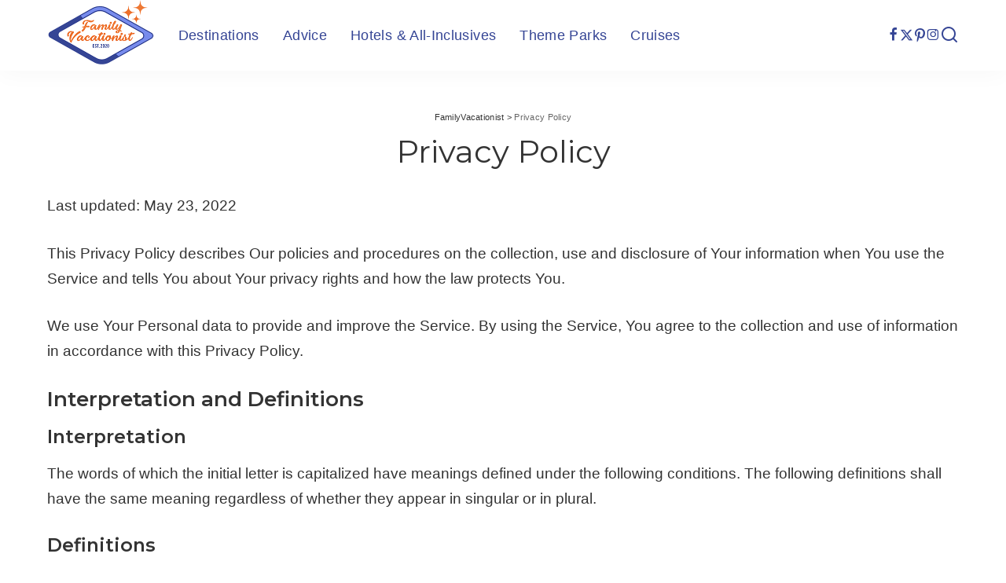

--- FILE ---
content_type: text/html; charset=UTF-8
request_url: https://familyvacationist.com/privacy-policy/
body_size: 29783
content:
<!DOCTYPE html>
<html lang="en-US">
<head><meta charset="UTF-8"><script>if(navigator.userAgent.match(/MSIE|Internet Explorer/i)||navigator.userAgent.match(/Trident\/7\..*?rv:11/i)){var href=document.location.href;if(!href.match(/[?&]nowprocket/)){if(href.indexOf("?")==-1){if(href.indexOf("#")==-1){document.location.href=href+"?nowprocket=1"}else{document.location.href=href.replace("#","?nowprocket=1#")}}else{if(href.indexOf("#")==-1){document.location.href=href+"&nowprocket=1"}else{document.location.href=href.replace("#","&nowprocket=1#")}}}}</script><script>(()=>{class RocketLazyLoadScripts{constructor(){this.v="2.0.3",this.userEvents=["keydown","keyup","mousedown","mouseup","mousemove","mouseover","mouseenter","mouseout","mouseleave","touchmove","touchstart","touchend","touchcancel","wheel","click","dblclick","input","visibilitychange"],this.attributeEvents=["onblur","onclick","oncontextmenu","ondblclick","onfocus","onmousedown","onmouseenter","onmouseleave","onmousemove","onmouseout","onmouseover","onmouseup","onmousewheel","onscroll","onsubmit"]}async t(){this.i(),this.o(),/iP(ad|hone)/.test(navigator.userAgent)&&this.h(),this.u(),this.l(this),this.m(),this.k(this),this.p(this),this._(),await Promise.all([this.R(),this.L()]),this.lastBreath=Date.now(),this.S(this),this.P(),this.D(),this.O(),this.M(),await this.C(this.delayedScripts.normal),await this.C(this.delayedScripts.defer),await this.C(this.delayedScripts.async),this.F("domReady"),await this.T(),await this.j(),await this.I(),this.F("windowLoad"),await this.A(),window.dispatchEvent(new Event("rocket-allScriptsLoaded")),this.everythingLoaded=!0,this.lastTouchEnd&&await new Promise((t=>setTimeout(t,500-Date.now()+this.lastTouchEnd))),this.H(),this.F("all"),this.U(),this.W()}i(){this.CSPIssue=sessionStorage.getItem("rocketCSPIssue"),document.addEventListener("securitypolicyviolation",(t=>{this.CSPIssue||"script-src-elem"!==t.violatedDirective||"data"!==t.blockedURI||(this.CSPIssue=!0,sessionStorage.setItem("rocketCSPIssue",!0))}),{isRocket:!0})}o(){window.addEventListener("pageshow",(t=>{this.persisted=t.persisted,this.realWindowLoadedFired=!0}),{isRocket:!0}),window.addEventListener("pagehide",(()=>{this.onFirstUserAction=null}),{isRocket:!0})}h(){let t;function e(e){t=e}window.addEventListener("touchstart",e,{isRocket:!0}),window.addEventListener("touchend",(function i(o){Math.abs(o.changedTouches[0].pageX-t.changedTouches[0].pageX)<10&&Math.abs(o.changedTouches[0].pageY-t.changedTouches[0].pageY)<10&&o.timeStamp-t.timeStamp<200&&(o.target.dispatchEvent(new PointerEvent("click",{target:o.target,bubbles:!0,cancelable:!0,detail:1})),event.preventDefault(),window.removeEventListener("touchstart",e,{isRocket:!0}),window.removeEventListener("touchend",i,{isRocket:!0}))}),{isRocket:!0})}q(t){this.userActionTriggered||("mousemove"!==t.type||this.firstMousemoveIgnored?"keyup"===t.type||"mouseover"===t.type||"mouseout"===t.type||(this.userActionTriggered=!0,this.onFirstUserAction&&this.onFirstUserAction()):this.firstMousemoveIgnored=!0),"click"===t.type&&t.preventDefault(),this.savedUserEvents.length>0&&(t.stopPropagation(),t.stopImmediatePropagation()),"touchstart"===this.lastEvent&&"touchend"===t.type&&(this.lastTouchEnd=Date.now()),"click"===t.type&&(this.lastTouchEnd=0),this.lastEvent=t.type,this.savedUserEvents.push(t)}u(){this.savedUserEvents=[],this.userEventHandler=this.q.bind(this),this.userEvents.forEach((t=>window.addEventListener(t,this.userEventHandler,{passive:!1,isRocket:!0})))}U(){this.userEvents.forEach((t=>window.removeEventListener(t,this.userEventHandler,{passive:!1,isRocket:!0}))),this.savedUserEvents.forEach((t=>{t.target.dispatchEvent(new window[t.constructor.name](t.type,t))}))}m(){this.eventsMutationObserver=new MutationObserver((t=>{const e="return false";for(const i of t){if("attributes"===i.type){const t=i.target.getAttribute(i.attributeName);t&&t!==e&&(i.target.setAttribute("data-rocket-"+i.attributeName,t),i.target["rocket"+i.attributeName]=new Function("event",t),i.target.setAttribute(i.attributeName,e))}"childList"===i.type&&i.addedNodes.forEach((t=>{if(t.nodeType===Node.ELEMENT_NODE)for(const i of t.attributes)this.attributeEvents.includes(i.name)&&i.value&&""!==i.value&&(t.setAttribute("data-rocket-"+i.name,i.value),t["rocket"+i.name]=new Function("event",i.value),t.setAttribute(i.name,e))}))}})),this.eventsMutationObserver.observe(document,{subtree:!0,childList:!0,attributeFilter:this.attributeEvents})}H(){this.eventsMutationObserver.disconnect(),this.attributeEvents.forEach((t=>{document.querySelectorAll("[data-rocket-"+t+"]").forEach((e=>{e.setAttribute(t,e.getAttribute("data-rocket-"+t)),e.removeAttribute("data-rocket-"+t)}))}))}k(t){Object.defineProperty(HTMLElement.prototype,"onclick",{get(){return this.rocketonclick||null},set(e){this.rocketonclick=e,this.setAttribute(t.everythingLoaded?"onclick":"data-rocket-onclick","this.rocketonclick(event)")}})}S(t){function e(e,i){let o=e[i];e[i]=null,Object.defineProperty(e,i,{get:()=>o,set(s){t.everythingLoaded?o=s:e["rocket"+i]=o=s}})}e(document,"onreadystatechange"),e(window,"onload"),e(window,"onpageshow");try{Object.defineProperty(document,"readyState",{get:()=>t.rocketReadyState,set(e){t.rocketReadyState=e},configurable:!0}),document.readyState="loading"}catch(t){console.log("WPRocket DJE readyState conflict, bypassing")}}l(t){this.originalAddEventListener=EventTarget.prototype.addEventListener,this.originalRemoveEventListener=EventTarget.prototype.removeEventListener,this.savedEventListeners=[],EventTarget.prototype.addEventListener=function(e,i,o){o&&o.isRocket||!t.B(e,this)&&!t.userEvents.includes(e)||t.B(e,this)&&!t.userActionTriggered||e.startsWith("rocket-")||t.everythingLoaded?t.originalAddEventListener.call(this,e,i,o):t.savedEventListeners.push({target:this,remove:!1,type:e,func:i,options:o})},EventTarget.prototype.removeEventListener=function(e,i,o){o&&o.isRocket||!t.B(e,this)&&!t.userEvents.includes(e)||t.B(e,this)&&!t.userActionTriggered||e.startsWith("rocket-")||t.everythingLoaded?t.originalRemoveEventListener.call(this,e,i,o):t.savedEventListeners.push({target:this,remove:!0,type:e,func:i,options:o})}}F(t){"all"===t&&(EventTarget.prototype.addEventListener=this.originalAddEventListener,EventTarget.prototype.removeEventListener=this.originalRemoveEventListener),this.savedEventListeners=this.savedEventListeners.filter((e=>{let i=e.type,o=e.target||window;return"domReady"===t&&"DOMContentLoaded"!==i&&"readystatechange"!==i||("windowLoad"===t&&"load"!==i&&"readystatechange"!==i&&"pageshow"!==i||(this.B(i,o)&&(i="rocket-"+i),e.remove?o.removeEventListener(i,e.func,e.options):o.addEventListener(i,e.func,e.options),!1))}))}p(t){let e;function i(e){return t.everythingLoaded?e:e.split(" ").map((t=>"load"===t||t.startsWith("load.")?"rocket-jquery-load":t)).join(" ")}function o(o){function s(e){const s=o.fn[e];o.fn[e]=o.fn.init.prototype[e]=function(){return this[0]===window&&t.userActionTriggered&&("string"==typeof arguments[0]||arguments[0]instanceof String?arguments[0]=i(arguments[0]):"object"==typeof arguments[0]&&Object.keys(arguments[0]).forEach((t=>{const e=arguments[0][t];delete arguments[0][t],arguments[0][i(t)]=e}))),s.apply(this,arguments),this}}if(o&&o.fn&&!t.allJQueries.includes(o)){const e={DOMContentLoaded:[],"rocket-DOMContentLoaded":[]};for(const t in e)document.addEventListener(t,(()=>{e[t].forEach((t=>t()))}),{isRocket:!0});o.fn.ready=o.fn.init.prototype.ready=function(i){function s(){parseInt(o.fn.jquery)>2?setTimeout((()=>i.bind(document)(o))):i.bind(document)(o)}return t.realDomReadyFired?!t.userActionTriggered||t.fauxDomReadyFired?s():e["rocket-DOMContentLoaded"].push(s):e.DOMContentLoaded.push(s),o([])},s("on"),s("one"),s("off"),t.allJQueries.push(o)}e=o}t.allJQueries=[],o(window.jQuery),Object.defineProperty(window,"jQuery",{get:()=>e,set(t){o(t)}})}P(){const t=new Map;document.write=document.writeln=function(e){const i=document.currentScript,o=document.createRange(),s=i.parentElement;let n=t.get(i);void 0===n&&(n=i.nextSibling,t.set(i,n));const c=document.createDocumentFragment();o.setStart(c,0),c.appendChild(o.createContextualFragment(e)),s.insertBefore(c,n)}}async R(){return new Promise((t=>{this.userActionTriggered?t():this.onFirstUserAction=t}))}async L(){return new Promise((t=>{document.addEventListener("DOMContentLoaded",(()=>{this.realDomReadyFired=!0,t()}),{isRocket:!0})}))}async I(){return this.realWindowLoadedFired?Promise.resolve():new Promise((t=>{window.addEventListener("load",t,{isRocket:!0})}))}M(){this.pendingScripts=[];this.scriptsMutationObserver=new MutationObserver((t=>{for(const e of t)e.addedNodes.forEach((t=>{"SCRIPT"!==t.tagName||t.noModule||t.isWPRocket||this.pendingScripts.push({script:t,promise:new Promise((e=>{const i=()=>{const i=this.pendingScripts.findIndex((e=>e.script===t));i>=0&&this.pendingScripts.splice(i,1),e()};t.addEventListener("load",i,{isRocket:!0}),t.addEventListener("error",i,{isRocket:!0}),setTimeout(i,1e3)}))})}))})),this.scriptsMutationObserver.observe(document,{childList:!0,subtree:!0})}async j(){await this.J(),this.pendingScripts.length?(await this.pendingScripts[0].promise,await this.j()):this.scriptsMutationObserver.disconnect()}D(){this.delayedScripts={normal:[],async:[],defer:[]},document.querySelectorAll("script[type$=rocketlazyloadscript]").forEach((t=>{t.hasAttribute("data-rocket-src")?t.hasAttribute("async")&&!1!==t.async?this.delayedScripts.async.push(t):t.hasAttribute("defer")&&!1!==t.defer||"module"===t.getAttribute("data-rocket-type")?this.delayedScripts.defer.push(t):this.delayedScripts.normal.push(t):this.delayedScripts.normal.push(t)}))}async _(){await this.L();let t=[];document.querySelectorAll("script[type$=rocketlazyloadscript][data-rocket-src]").forEach((e=>{let i=e.getAttribute("data-rocket-src");if(i&&!i.startsWith("data:")){i.startsWith("//")&&(i=location.protocol+i);try{const o=new URL(i).origin;o!==location.origin&&t.push({src:o,crossOrigin:e.crossOrigin||"module"===e.getAttribute("data-rocket-type")})}catch(t){}}})),t=[...new Map(t.map((t=>[JSON.stringify(t),t]))).values()],this.N(t,"preconnect")}async $(t){if(await this.G(),!0!==t.noModule||!("noModule"in HTMLScriptElement.prototype))return new Promise((e=>{let i;function o(){(i||t).setAttribute("data-rocket-status","executed"),e()}try{if(navigator.userAgent.includes("Firefox/")||""===navigator.vendor||this.CSPIssue)i=document.createElement("script"),[...t.attributes].forEach((t=>{let e=t.nodeName;"type"!==e&&("data-rocket-type"===e&&(e="type"),"data-rocket-src"===e&&(e="src"),i.setAttribute(e,t.nodeValue))})),t.text&&(i.text=t.text),t.nonce&&(i.nonce=t.nonce),i.hasAttribute("src")?(i.addEventListener("load",o,{isRocket:!0}),i.addEventListener("error",(()=>{i.setAttribute("data-rocket-status","failed-network"),e()}),{isRocket:!0}),setTimeout((()=>{i.isConnected||e()}),1)):(i.text=t.text,o()),i.isWPRocket=!0,t.parentNode.replaceChild(i,t);else{const i=t.getAttribute("data-rocket-type"),s=t.getAttribute("data-rocket-src");i?(t.type=i,t.removeAttribute("data-rocket-type")):t.removeAttribute("type"),t.addEventListener("load",o,{isRocket:!0}),t.addEventListener("error",(i=>{this.CSPIssue&&i.target.src.startsWith("data:")?(console.log("WPRocket: CSP fallback activated"),t.removeAttribute("src"),this.$(t).then(e)):(t.setAttribute("data-rocket-status","failed-network"),e())}),{isRocket:!0}),s?(t.fetchPriority="high",t.removeAttribute("data-rocket-src"),t.src=s):t.src="data:text/javascript;base64,"+window.btoa(unescape(encodeURIComponent(t.text)))}}catch(i){t.setAttribute("data-rocket-status","failed-transform"),e()}}));t.setAttribute("data-rocket-status","skipped")}async C(t){const e=t.shift();return e?(e.isConnected&&await this.$(e),this.C(t)):Promise.resolve()}O(){this.N([...this.delayedScripts.normal,...this.delayedScripts.defer,...this.delayedScripts.async],"preload")}N(t,e){this.trash=this.trash||[];let i=!0;var o=document.createDocumentFragment();t.forEach((t=>{const s=t.getAttribute&&t.getAttribute("data-rocket-src")||t.src;if(s&&!s.startsWith("data:")){const n=document.createElement("link");n.href=s,n.rel=e,"preconnect"!==e&&(n.as="script",n.fetchPriority=i?"high":"low"),t.getAttribute&&"module"===t.getAttribute("data-rocket-type")&&(n.crossOrigin=!0),t.crossOrigin&&(n.crossOrigin=t.crossOrigin),t.integrity&&(n.integrity=t.integrity),t.nonce&&(n.nonce=t.nonce),o.appendChild(n),this.trash.push(n),i=!1}})),document.head.appendChild(o)}W(){this.trash.forEach((t=>t.remove()))}async T(){try{document.readyState="interactive"}catch(t){}this.fauxDomReadyFired=!0;try{await this.G(),document.dispatchEvent(new Event("rocket-readystatechange")),await this.G(),document.rocketonreadystatechange&&document.rocketonreadystatechange(),await this.G(),document.dispatchEvent(new Event("rocket-DOMContentLoaded")),await this.G(),window.dispatchEvent(new Event("rocket-DOMContentLoaded"))}catch(t){console.error(t)}}async A(){try{document.readyState="complete"}catch(t){}try{await this.G(),document.dispatchEvent(new Event("rocket-readystatechange")),await this.G(),document.rocketonreadystatechange&&document.rocketonreadystatechange(),await this.G(),window.dispatchEvent(new Event("rocket-load")),await this.G(),window.rocketonload&&window.rocketonload(),await this.G(),this.allJQueries.forEach((t=>t(window).trigger("rocket-jquery-load"))),await this.G();const t=new Event("rocket-pageshow");t.persisted=this.persisted,window.dispatchEvent(t),await this.G(),window.rocketonpageshow&&window.rocketonpageshow({persisted:this.persisted})}catch(t){console.error(t)}}async G(){Date.now()-this.lastBreath>45&&(await this.J(),this.lastBreath=Date.now())}async J(){return document.hidden?new Promise((t=>setTimeout(t))):new Promise((t=>requestAnimationFrame(t)))}B(t,e){return e===document&&"readystatechange"===t||(e===document&&"DOMContentLoaded"===t||(e===window&&"DOMContentLoaded"===t||(e===window&&"load"===t||e===window&&"pageshow"===t)))}static run(){(new RocketLazyLoadScripts).t()}}RocketLazyLoadScripts.run()})();</script>
    
    <meta http-equiv="X-UA-Compatible" content="IE=edge">
    <meta name="viewport" content="width=device-width, initial-scale=1">
    <link rel="profile" href="https://gmpg.org/xfn/11">
	<script>var et_site_url='https://familyvacationist.com';var et_post_id='295';function et_core_page_resource_fallback(a,b){"undefined"===typeof b&&(b=a.sheet.cssRules&&0===a.sheet.cssRules.length);b&&(a.onerror=null,a.onload=null,a.href?a.href=et_site_url+"/?et_core_page_resource="+a.id+et_post_id:a.src&&(a.src=et_site_url+"/?et_core_page_resource="+a.id+et_post_id))}
</script><meta name='robots' content='index, follow, max-image-preview:large, max-snippet:-1, max-video-preview:-1' />
	<style>img:is([sizes="auto" i], [sizes^="auto," i]) { contain-intrinsic-size: 3000px 1500px }</style>
	
	<!-- This site is optimized with the Yoast SEO plugin v26.2 - https://yoast.com/wordpress/plugins/seo/ -->
	<title>Privacy Policy - FamilyVacationist</title><link rel="preload" data-rocket-preload as="style" href="https://fonts.googleapis.com/css?family=Montserrat%3A400%2C600%2C500%2C700%7CPoppins%3A400%2C400i%2C700%2C700i%7CQuicksand%3A400%2C500%2C600%2C700%7COpen%20Sans%3A400%2C700&#038;display=swap" /><link rel="stylesheet" href="https://fonts.googleapis.com/css?family=Montserrat%3A400%2C600%2C500%2C700%7CPoppins%3A400%2C400i%2C700%2C700i%7CQuicksand%3A400%2C500%2C600%2C700%7COpen%20Sans%3A400%2C700&#038;display=swap" media="print" onload="this.media='all'" /><noscript><link rel="stylesheet" href="https://fonts.googleapis.com/css?family=Montserrat%3A400%2C600%2C500%2C700%7CPoppins%3A400%2C400i%2C700%2C700i%7CQuicksand%3A400%2C500%2C600%2C700%7COpen%20Sans%3A400%2C700&#038;display=swap" /></noscript>
	<meta name="description" content="This Privacy Policy describes our policies and procedures on the collection and tells you about your privacy rights." />
	<link rel="preconnect" href="https://fonts.gstatic.com" crossorigin><noscript></noscript><link rel="canonical" href="https://familyvacationist.com/privacy-policy/" />
	<meta property="og:locale" content="en_US" />
	<meta property="og:type" content="article" />
	<meta property="og:title" content="Privacy Policy - FamilyVacationist" />
	<meta property="og:description" content="This Privacy Policy describes our policies and procedures on the collection and tells you about your privacy rights." />
	<meta property="og:url" content="https://familyvacationist.com/privacy-policy/" />
	<meta property="og:site_name" content="FamilyVacationist" />
	<meta property="article:modified_time" content="2025-03-01T22:50:18+00:00" />
	<meta property="og:image" content="https://familyvacationist.com/wp-content/uploads/2020/07/gen-cover-photo.jpg" />
	<meta property="og:image:width" content="2400" />
	<meta property="og:image:height" content="1254" />
	<meta property="og:image:type" content="image/jpeg" />
	<meta name="twitter:card" content="summary_large_image" />
	<meta name="twitter:site" content="@FamVacationist" />
	<meta name="twitter:label1" content="Est. reading time" />
	<meta name="twitter:data1" content="22 minutes" />
	<script type="application/ld+json" class="yoast-schema-graph">{"@context":"https://schema.org","@graph":[{"@type":"WebPage","@id":"https://familyvacationist.com/privacy-policy/","url":"https://familyvacationist.com/privacy-policy/","name":"Privacy Policy - FamilyVacationist","isPartOf":{"@id":"https://familyvacationist.com/#website"},"datePublished":"2020-05-04T04:23:36+00:00","dateModified":"2025-03-01T22:50:18+00:00","description":"This Privacy Policy describes our policies and procedures on the collection and tells you about your privacy rights.","breadcrumb":{"@id":"https://familyvacationist.com/privacy-policy/#breadcrumb"},"inLanguage":"en-US","potentialAction":[{"@type":"ReadAction","target":["https://familyvacationist.com/privacy-policy/"]}]},{"@type":"BreadcrumbList","@id":"https://familyvacationist.com/privacy-policy/#breadcrumb","itemListElement":[{"@type":"ListItem","position":1,"name":"Home","item":"https://familyvacationist.com/"},{"@type":"ListItem","position":2,"name":"Privacy Policy"}]},{"@type":"WebSite","@id":"https://familyvacationist.com/#website","url":"https://familyvacationist.com/","name":"FamilyVacationist","description":"We&#039;re traveling together","publisher":{"@id":"https://familyvacationist.com/#organization"},"potentialAction":[{"@type":"SearchAction","target":{"@type":"EntryPoint","urlTemplate":"https://familyvacationist.com/?s={search_term_string}"},"query-input":{"@type":"PropertyValueSpecification","valueRequired":true,"valueName":"search_term_string"}}],"inLanguage":"en-US"},{"@type":"Organization","@id":"https://familyvacationist.com/#organization","name":"FamilyVacationist","url":"https://familyvacationist.com/","logo":{"@type":"ImageObject","inLanguage":"en-US","@id":"https://familyvacationist.com/#/schema/logo/image/","url":"https://familyvacationist.com/wp-content/uploads/2020/06/familyvacationist_logo-180h2x.png","contentUrl":"https://familyvacationist.com/wp-content/uploads/2020/06/familyvacationist_logo-180h2x.png","width":273,"height":180,"caption":"FamilyVacationist"},"image":{"@id":"https://familyvacationist.com/#/schema/logo/image/"},"sameAs":["https://x.com/FamVacationist","https://www.instagram.com/familyvacationist/","https://www.pinterest.com/FamVacationist/"]}]}</script>
	<!-- / Yoast SEO plugin. -->


<link rel='dns-prefetch' href='//scripts.mediavine.com' />
<link rel='dns-prefetch' href='//www.googletagmanager.com' />
<link href='https://fonts.gstatic.com' crossorigin rel='preconnect' />
<link rel="alternate" type="application/rss+xml" title="FamilyVacationist &raquo; Feed" href="https://familyvacationist.com/feed/" />
<link rel="alternate" type="application/rss+xml" title="FamilyVacationist &raquo; Comments Feed" href="https://familyvacationist.com/comments/feed/" />
<script type="application/ld+json">{"@context":"https://schema.org","@type":"Organization","legalName":"FamilyVacationist","url":"https://familyvacationist.com/","logo":"https://familyvacationist.com/wp-content/uploads/2020/06/familyvacationist_logo-180h2x.png","sameAs":["https://www.facebook.com/familyvacationist/","https://twitter.com/famvacationist","https://www.instagram.com/familyvacationist/","https://www.pinterest.com/FamVacationist/"]}</script>
<link rel='stylesheet' id='sbi_styles-css' href='https://familyvacationist.com/wp-content/plugins/instagram-feed/css/sbi-styles.min.css?ver=6.9.1' media='all' />
<style id='wp-emoji-styles-inline-css'>

	img.wp-smiley, img.emoji {
		display: inline !important;
		border: none !important;
		box-shadow: none !important;
		height: 1em !important;
		width: 1em !important;
		margin: 0 0.07em !important;
		vertical-align: -0.1em !important;
		background: none !important;
		padding: 0 !important;
	}
</style>
<link rel='stylesheet' id='wp-block-library-css' href='https://familyvacationist.com/wp-includes/css/dist/block-library/style.min.css?ver=6.8.3' media='all' />
<style id='classic-theme-styles-inline-css'>
/*! This file is auto-generated */
.wp-block-button__link{color:#fff;background-color:#32373c;border-radius:9999px;box-shadow:none;text-decoration:none;padding:calc(.667em + 2px) calc(1.333em + 2px);font-size:1.125em}.wp-block-file__button{background:#32373c;color:#fff;text-decoration:none}
</style>
<link rel='stylesheet' id='editorskit-frontend-css' href='https://familyvacationist.com/wp-content/plugins/block-options/build/style.build.css?ver=new' media='all' />
<style id='global-styles-inline-css'>
:root{--wp--preset--aspect-ratio--square: 1;--wp--preset--aspect-ratio--4-3: 4/3;--wp--preset--aspect-ratio--3-4: 3/4;--wp--preset--aspect-ratio--3-2: 3/2;--wp--preset--aspect-ratio--2-3: 2/3;--wp--preset--aspect-ratio--16-9: 16/9;--wp--preset--aspect-ratio--9-16: 9/16;--wp--preset--color--black: #000000;--wp--preset--color--cyan-bluish-gray: #abb8c3;--wp--preset--color--white: #ffffff;--wp--preset--color--pale-pink: #f78da7;--wp--preset--color--vivid-red: #cf2e2e;--wp--preset--color--luminous-vivid-orange: #ff6900;--wp--preset--color--luminous-vivid-amber: #fcb900;--wp--preset--color--light-green-cyan: #7bdcb5;--wp--preset--color--vivid-green-cyan: #00d084;--wp--preset--color--pale-cyan-blue: #8ed1fc;--wp--preset--color--vivid-cyan-blue: #0693e3;--wp--preset--color--vivid-purple: #9b51e0;--wp--preset--gradient--vivid-cyan-blue-to-vivid-purple: linear-gradient(135deg,rgba(6,147,227,1) 0%,rgb(155,81,224) 100%);--wp--preset--gradient--light-green-cyan-to-vivid-green-cyan: linear-gradient(135deg,rgb(122,220,180) 0%,rgb(0,208,130) 100%);--wp--preset--gradient--luminous-vivid-amber-to-luminous-vivid-orange: linear-gradient(135deg,rgba(252,185,0,1) 0%,rgba(255,105,0,1) 100%);--wp--preset--gradient--luminous-vivid-orange-to-vivid-red: linear-gradient(135deg,rgba(255,105,0,1) 0%,rgb(207,46,46) 100%);--wp--preset--gradient--very-light-gray-to-cyan-bluish-gray: linear-gradient(135deg,rgb(238,238,238) 0%,rgb(169,184,195) 100%);--wp--preset--gradient--cool-to-warm-spectrum: linear-gradient(135deg,rgb(74,234,220) 0%,rgb(151,120,209) 20%,rgb(207,42,186) 40%,rgb(238,44,130) 60%,rgb(251,105,98) 80%,rgb(254,248,76) 100%);--wp--preset--gradient--blush-light-purple: linear-gradient(135deg,rgb(255,206,236) 0%,rgb(152,150,240) 100%);--wp--preset--gradient--blush-bordeaux: linear-gradient(135deg,rgb(254,205,165) 0%,rgb(254,45,45) 50%,rgb(107,0,62) 100%);--wp--preset--gradient--luminous-dusk: linear-gradient(135deg,rgb(255,203,112) 0%,rgb(199,81,192) 50%,rgb(65,88,208) 100%);--wp--preset--gradient--pale-ocean: linear-gradient(135deg,rgb(255,245,203) 0%,rgb(182,227,212) 50%,rgb(51,167,181) 100%);--wp--preset--gradient--electric-grass: linear-gradient(135deg,rgb(202,248,128) 0%,rgb(113,206,126) 100%);--wp--preset--gradient--midnight: linear-gradient(135deg,rgb(2,3,129) 0%,rgb(40,116,252) 100%);--wp--preset--font-size--small: 13px;--wp--preset--font-size--medium: 20px;--wp--preset--font-size--large: 36px;--wp--preset--font-size--x-large: 42px;--wp--preset--spacing--20: 0.44rem;--wp--preset--spacing--30: 0.67rem;--wp--preset--spacing--40: 1rem;--wp--preset--spacing--50: 1.5rem;--wp--preset--spacing--60: 2.25rem;--wp--preset--spacing--70: 3.38rem;--wp--preset--spacing--80: 5.06rem;--wp--preset--shadow--natural: 6px 6px 9px rgba(0, 0, 0, 0.2);--wp--preset--shadow--deep: 12px 12px 50px rgba(0, 0, 0, 0.4);--wp--preset--shadow--sharp: 6px 6px 0px rgba(0, 0, 0, 0.2);--wp--preset--shadow--outlined: 6px 6px 0px -3px rgba(255, 255, 255, 1), 6px 6px rgba(0, 0, 0, 1);--wp--preset--shadow--crisp: 6px 6px 0px rgba(0, 0, 0, 1);}:where(.is-layout-flex){gap: 0.5em;}:where(.is-layout-grid){gap: 0.5em;}body .is-layout-flex{display: flex;}.is-layout-flex{flex-wrap: wrap;align-items: center;}.is-layout-flex > :is(*, div){margin: 0;}body .is-layout-grid{display: grid;}.is-layout-grid > :is(*, div){margin: 0;}:where(.wp-block-columns.is-layout-flex){gap: 2em;}:where(.wp-block-columns.is-layout-grid){gap: 2em;}:where(.wp-block-post-template.is-layout-flex){gap: 1.25em;}:where(.wp-block-post-template.is-layout-grid){gap: 1.25em;}.has-black-color{color: var(--wp--preset--color--black) !important;}.has-cyan-bluish-gray-color{color: var(--wp--preset--color--cyan-bluish-gray) !important;}.has-white-color{color: var(--wp--preset--color--white) !important;}.has-pale-pink-color{color: var(--wp--preset--color--pale-pink) !important;}.has-vivid-red-color{color: var(--wp--preset--color--vivid-red) !important;}.has-luminous-vivid-orange-color{color: var(--wp--preset--color--luminous-vivid-orange) !important;}.has-luminous-vivid-amber-color{color: var(--wp--preset--color--luminous-vivid-amber) !important;}.has-light-green-cyan-color{color: var(--wp--preset--color--light-green-cyan) !important;}.has-vivid-green-cyan-color{color: var(--wp--preset--color--vivid-green-cyan) !important;}.has-pale-cyan-blue-color{color: var(--wp--preset--color--pale-cyan-blue) !important;}.has-vivid-cyan-blue-color{color: var(--wp--preset--color--vivid-cyan-blue) !important;}.has-vivid-purple-color{color: var(--wp--preset--color--vivid-purple) !important;}.has-black-background-color{background-color: var(--wp--preset--color--black) !important;}.has-cyan-bluish-gray-background-color{background-color: var(--wp--preset--color--cyan-bluish-gray) !important;}.has-white-background-color{background-color: var(--wp--preset--color--white) !important;}.has-pale-pink-background-color{background-color: var(--wp--preset--color--pale-pink) !important;}.has-vivid-red-background-color{background-color: var(--wp--preset--color--vivid-red) !important;}.has-luminous-vivid-orange-background-color{background-color: var(--wp--preset--color--luminous-vivid-orange) !important;}.has-luminous-vivid-amber-background-color{background-color: var(--wp--preset--color--luminous-vivid-amber) !important;}.has-light-green-cyan-background-color{background-color: var(--wp--preset--color--light-green-cyan) !important;}.has-vivid-green-cyan-background-color{background-color: var(--wp--preset--color--vivid-green-cyan) !important;}.has-pale-cyan-blue-background-color{background-color: var(--wp--preset--color--pale-cyan-blue) !important;}.has-vivid-cyan-blue-background-color{background-color: var(--wp--preset--color--vivid-cyan-blue) !important;}.has-vivid-purple-background-color{background-color: var(--wp--preset--color--vivid-purple) !important;}.has-black-border-color{border-color: var(--wp--preset--color--black) !important;}.has-cyan-bluish-gray-border-color{border-color: var(--wp--preset--color--cyan-bluish-gray) !important;}.has-white-border-color{border-color: var(--wp--preset--color--white) !important;}.has-pale-pink-border-color{border-color: var(--wp--preset--color--pale-pink) !important;}.has-vivid-red-border-color{border-color: var(--wp--preset--color--vivid-red) !important;}.has-luminous-vivid-orange-border-color{border-color: var(--wp--preset--color--luminous-vivid-orange) !important;}.has-luminous-vivid-amber-border-color{border-color: var(--wp--preset--color--luminous-vivid-amber) !important;}.has-light-green-cyan-border-color{border-color: var(--wp--preset--color--light-green-cyan) !important;}.has-vivid-green-cyan-border-color{border-color: var(--wp--preset--color--vivid-green-cyan) !important;}.has-pale-cyan-blue-border-color{border-color: var(--wp--preset--color--pale-cyan-blue) !important;}.has-vivid-cyan-blue-border-color{border-color: var(--wp--preset--color--vivid-cyan-blue) !important;}.has-vivid-purple-border-color{border-color: var(--wp--preset--color--vivid-purple) !important;}.has-vivid-cyan-blue-to-vivid-purple-gradient-background{background: var(--wp--preset--gradient--vivid-cyan-blue-to-vivid-purple) !important;}.has-light-green-cyan-to-vivid-green-cyan-gradient-background{background: var(--wp--preset--gradient--light-green-cyan-to-vivid-green-cyan) !important;}.has-luminous-vivid-amber-to-luminous-vivid-orange-gradient-background{background: var(--wp--preset--gradient--luminous-vivid-amber-to-luminous-vivid-orange) !important;}.has-luminous-vivid-orange-to-vivid-red-gradient-background{background: var(--wp--preset--gradient--luminous-vivid-orange-to-vivid-red) !important;}.has-very-light-gray-to-cyan-bluish-gray-gradient-background{background: var(--wp--preset--gradient--very-light-gray-to-cyan-bluish-gray) !important;}.has-cool-to-warm-spectrum-gradient-background{background: var(--wp--preset--gradient--cool-to-warm-spectrum) !important;}.has-blush-light-purple-gradient-background{background: var(--wp--preset--gradient--blush-light-purple) !important;}.has-blush-bordeaux-gradient-background{background: var(--wp--preset--gradient--blush-bordeaux) !important;}.has-luminous-dusk-gradient-background{background: var(--wp--preset--gradient--luminous-dusk) !important;}.has-pale-ocean-gradient-background{background: var(--wp--preset--gradient--pale-ocean) !important;}.has-electric-grass-gradient-background{background: var(--wp--preset--gradient--electric-grass) !important;}.has-midnight-gradient-background{background: var(--wp--preset--gradient--midnight) !important;}.has-small-font-size{font-size: var(--wp--preset--font-size--small) !important;}.has-medium-font-size{font-size: var(--wp--preset--font-size--medium) !important;}.has-large-font-size{font-size: var(--wp--preset--font-size--large) !important;}.has-x-large-font-size{font-size: var(--wp--preset--font-size--x-large) !important;}
:where(.wp-block-post-template.is-layout-flex){gap: 1.25em;}:where(.wp-block-post-template.is-layout-grid){gap: 1.25em;}
:where(.wp-block-columns.is-layout-flex){gap: 2em;}:where(.wp-block-columns.is-layout-grid){gap: 2em;}
:root :where(.wp-block-pullquote){font-size: 1.5em;line-height: 1.6;}
</style>
<link rel='stylesheet' id='pixwell-elements-css' href='https://familyvacationist.com/wp-content/plugins/pixwell-core/lib/pixwell-elements/public/style.css?ver=1.0' media='all' />
<link rel='stylesheet' id='tag-groups-css-frontend-structure-css' href='https://familyvacationist.com/wp-content/plugins/tag-groups/assets/css/jquery-ui.structure.min.css?ver=2.1.0' media='all' />
<link rel='stylesheet' id='tag-groups-css-frontend-theme-css' href='https://familyvacationist.com/wp-content/plugins/tag-groups/assets/css/delta/jquery-ui.theme.min.css?ver=2.1.0' media='all' />
<link rel='stylesheet' id='tag-groups-css-frontend-css' href='https://familyvacationist.com/wp-content/plugins/tag-groups/assets/css/frontend.min.css?ver=2.1.0' media='all' />

<link rel='stylesheet' id='pixwell-main-css' href='https://familyvacationist.com/wp-content/themes/pixwell/assets/css/main.css?ver=11.6' media='all' />
<style id='pixwell-main-inline-css'>
html {font-family:Arial, Helvetica, sans-serif;font-weight:400;font-size:19px;}h1, .h1 {font-family:Montserrat,Arial, Helvetica, sans-serif;font-weight:400;}h2, .h2 {font-family:Montserrat;font-weight:600;}h3, .h3 {font-family:Montserrat;font-weight:600;}h4, .h4 {font-family:Arial, Helvetica, sans-serif;font-weight:700;}h5, .h5 {font-family:Arial, Helvetica, sans-serif;font-weight:700;}h6, .h6 {font-family:Arial, Helvetica, sans-serif;}.single-tagline h6 {}.p-wrap .entry-summary, .twitter-content.entry-summary, .author-description, .rssSummary, .rb-sdesc {font-family:Arial, Helvetica, sans-serif;font-weight:400;font-size:16px;}.p-cat-info {font-family:'Trebuchet MS', Helvetica, sans-serif;font-weight:400;font-size:11px;letter-spacing:-0.5px;}.p-meta-info, .wp-block-latest-posts__post-date {font-family:'Trebuchet MS', Helvetica, sans-serif;font-weight:400;font-size:13px;letter-spacing:-0.5px;}.meta-info-author.meta-info-el {font-family:'Trebuchet MS', Helvetica, sans-serif,Arial, Helvetica, sans-serif;font-weight:400;font-size:13px;}.breadcrumb {font-family:'Trebuchet MS', Helvetica, sans-serif,Arial, Helvetica, sans-serif;font-weight:400;font-size:11px;}.footer-menu-inner {}.topbar-wrap {font-family:Arial, Helvetica, sans-serif;}.topbar-menu-wrap {font-family:Arial, Helvetica, sans-serif;}.main-menu > li > a, .off-canvas-menu > li > a {font-family:Arial, Helvetica, sans-serif,Arial, Helvetica, sans-serif;font-weight:400;text-transform:none;font-size:18px;}.main-menu .sub-menu:not(.sub-mega), .off-canvas-menu .sub-menu {font-family:Arial, Helvetica, sans-serif;font-weight:400;font-size:14px;}.is-logo-text .logo-title {}.block-title, .block-header .block-title {font-family:Montserrat;font-weight:500;font-size:34px;}.ajax-quick-filter, .block-view-more {font-family:Arial, Helvetica, sans-serif;font-weight:700;}.widget-title, .widget .widget-title {font-family:Montserrat;font-weight:600;font-size:26px;}body .widget.widget_nav_menu .menu-item {font-family:Montserrat;font-weight:400;font-size:13px;}body.boxed {background-color : #fafafa;background-repeat : no-repeat;background-size : cover;background-attachment : fixed;background-position : center center;}.header-6 .banner-wrap {}.footer-wrap:before {background-color : #354959;background-size : cover;; content: ""; position: absolute; left: 0; top: 0; width: 100%; height: 100%;}.header-9 .banner-wrap { }.topline-wrap {height: 2px}.navbar-inner {min-height: 90px;}.navbar-inner .logo-wrap img {max-height: 90px;}.main-menu > li > a {height: 90px;}.navbar-wrap:not(.transparent-navbar-wrap), #mobile-sticky-nav, #amp-navbar {color: #354595;}.fw-mega-cat.is-dark-text, .transparent-navbar-wrap .fw-mega-cat.is-dark-text .entry-title { color: #333; }.header-wrap .navbar-wrap:not(.transparent-navbar-wrap) .cart-counter, .header-wrap:not(.header-float) .navbar-wrap .rb-counter,.header-float .section-sticky .rb-counter {background-color: #354595;}.header-5 .btn-toggle-wrap, .header-5 .section-sticky .logo-wrap,.header-5 .main-menu > li > a, .header-5 .navbar-right {color: #354595;}.navbar-wrap .navbar-social a:hover {color: #354595;opacity: .7; }.main-menu {}.main-menu .sub-menu:not(.mega-category) { color: #354595;}.main-menu > li.menu-item-has-children > .sub-menu:before {}[data-theme="dark"] .main-menu  {}[data-theme="dark"] .main-menu > li.menu-item-has-children > .sub-menu:before {}.mobile-nav-inner {}.off-canvas-wrap, .amp-canvas-wrap { background-color: #ffffff !important; }.navbar-border-holder {border-width: 2px; }:root {--g-color: #6bb5ff}body .entry-content a:not(button), body .comment-content a{ color: #1e73be}.category .category-header .header-holder{ background-color: #7499bf}.comment-content, .single-bottom-share a:nth-child(1) span, .single-bottom-share a:nth-child(2) span, p.logged-in-as, .rb-sdecs,.deal-module .deal-description, .author-description { font-size: 16; }.tipsy, .additional-meta, .sponsor-label, .sponsor-link, .entry-footer .tag-label,.box-nav .nav-label, .left-article-label, .share-label, .rss-date,.wp-block-latest-posts__post-date, .wp-block-latest-comments__comment-date,.image-caption, .wp-caption-text, .gallery-caption, .entry-content .wp-block-audio figcaption,.entry-content .wp-block-video figcaption, .entry-content .wp-block-image figcaption,.entry-content .wp-block-gallery .blocks-gallery-image figcaption,.entry-content .wp-block-gallery .blocks-gallery-item figcaption,.subscribe-content .desc, .follower-el .right-el, .author-job, .comment-metadata{ font-family: &#039;Trebuchet MS&#039;, Helvetica, sans-serif; }.tipsy, .additional-meta, .sponsor-label, .entry-footer .tag-label,.box-nav .nav-label, .left-article-label, .share-label, .rss-date,.wp-block-latest-posts__post-date, .wp-block-latest-comments__comment-date,.image-caption, .wp-caption-text, .gallery-caption, .entry-content .wp-block-audio figcaption,.entry-content .wp-block-video figcaption, .entry-content .wp-block-image figcaption,.entry-content .wp-block-gallery .blocks-gallery-image figcaption,.entry-content .wp-block-gallery .blocks-gallery-item figcaption,.subscribe-content .desc, .follower-el .right-el, .author-job, .comment-metadata{ font-weight: 400; }.tipsy, .additional-meta, .sponsor-label, .sponsor-link, .entry-footer .tag-label,.box-nav .nav-label, .left-article-label, .share-label, .rss-date,.wp-block-latest-posts__post-date, .wp-block-latest-comments__comment-date,.subscribe-content .desc, .author-job{ font-size: 13px; }.image-caption, .wp-caption-text, .gallery-caption, .entry-content .wp-block-audio figcaption,.entry-content .wp-block-video figcaption, .entry-content .wp-block-image figcaption,.entry-content .wp-block-gallery .blocks-gallery-image figcaption,.entry-content .wp-block-gallery .blocks-gallery-item figcaption,.comment-metadata, .follower-el .right-el{ font-size: 14px; }.tipsy, .additional-meta, .sponsor-label, .entry-footer .tag-label,.box-nav .nav-label, .left-article-label, .share-label, .rss-date,.wp-block-latest-posts__post-date, .wp-block-latest-comments__comment-date,.image-caption, .wp-caption-text, .gallery-caption, .entry-content .wp-block-audio figcaption,.entry-content .wp-block-video figcaption, .entry-content .wp-block-image figcaption,.entry-content .wp-block-gallery .blocks-gallery-image figcaption,.entry-content .wp-block-gallery .blocks-gallery-item figcaption,.subscribe-content .desc, .follower-el .right-el, .author-job, .comment-metadata{ letter-spacing: -0.5px; }.sponsor-link{ font-family: &#039;Trebuchet MS&#039;, Helvetica, sans-serif; }.sponsor-link{ font-weight: 400; }.entry-footer a, .tagcloud a, .entry-footer .source, .entry-footer .via-el{ font-family: &#039;Trebuchet MS&#039;, Helvetica, sans-serif; }.entry-footer a, .tagcloud a, .entry-footer .source, .entry-footer .via-el{ font-weight: 400; }.entry-footer a, .tagcloud a, .entry-footer .source, .entry-footer .via-el{ font-size: 11px !important; }.cat-info-el { letter-spacing: inherit; }.entry-footer a, .tagcloud a, .entry-footer .source, .entry-footer .via-el{ letter-spacing: -0.5px; }.p-link, .rb-cookie .cookie-accept, a.comment-reply-link, .comment-list .comment-reply-title small a,.banner-btn a, .headerstrip-btn a, input[type="submit"], button, .pagination-wrap, .cta-btn, .rb-btn{ font-family: &#039;Trebuchet MS&#039;, Helvetica, sans-serif; }.p-link, .rb-cookie .cookie-accept, a.comment-reply-link, .comment-list .comment-reply-title small a,.banner-btn a, .headerstrip-btn a, input[type="submit"], button, .pagination-wrap, .cta-btn, .rb-btn{ font-weight: 700; }.p-link, .rb-cookie .cookie-accept, a.comment-reply-link, .comment-list .comment-reply-title small a,.banner-btn a, .headerstrip-btn a, input[type="submit"], button, .pagination-wrap, .rb-btn{ font-size: 13px; }select, textarea, input[type="text"], input[type="tel"], input[type="email"], input[type="url"],input[type="search"], input[type="number"]{ font-family: Arial, Helvetica, sans-serif; }select, input[type="text"], input[type="tel"], input[type="email"], input[type="url"],input[type="search"], input[type="number"]{ font-size: 14px; }textarea{ font-size: 14px !important; }select, textarea, input[type="text"], input[type="tel"], input[type="email"], input[type="url"],input[type="search"], input[type="number"]{ font-weight: 400; }select, textarea, input[type="text"], input[type="tel"], input[type="email"], input[type="url"],input[type="search"], input[type="number"]{ letter-spacing: -0.2px; }.widget_recent_comments .recentcomments > a:last-child,.wp-block-latest-comments__comment-link, .wp-block-latest-posts__list a,.widget_recent_entries li, .wp-block-quote *:not(cite), blockquote *:not(cite), .widget_rss li,.wp-block-latest-posts li, .wp-block-latest-comments__comment-link{ font-family: Montserrat; }.widget_recent_comments .recentcomments > a:last-child,.wp-block-latest-comments__comment-link, .wp-block-latest-posts__list a,.widget_recent_entries li, .wp-block-quote *:not(cite), blockquote *:not(cite), .widget_rss li,.wp-block-latest-posts li, .wp-block-latest-comments__comment-link{ font-weight: 400; } .widget_pages .page_item, .widget_meta li,.widget_categories .cat-item, .widget_archive li, .widget.widget_nav_menu .menu-item,.wp-block-archives-list li, .wp-block-categories-list li{ font-family: Arial, Helvetica, sans-serif; }.widget_pages .page_item, .widget_meta li,.widget_categories .cat-item, .widget_archive li, .widget.widget_nav_menu .menu-item,.wp-block-archives-list li, .wp-block-categories-list li{ font-size: 14px; }.widget_pages .page_item, .widget_meta li,.widget_categories .cat-item, .widget_archive li, .widget.widget_nav_menu .menu-item,.wp-block-archives-list li, .wp-block-categories-list li{ font-weight: 400; }@media only screen and (max-width: 767px) {.comment-content, .single-bottom-share a:nth-child(1) span, .single-bottom-share a:nth-child(2) span, p.logged-in-as,.deal-module .deal-description, .p-wrap .entry-summary, .twitter-content.entry-summary, .author-description, .rssSummary, .rb-sdecs{ font-size: 15px !important; }}@media only screen and (max-width: 991px) {.block-header-2 .block-title, .block-header-5 .block-title { font-size: 28px; }}@media only screen and (max-width: 767px) {.block-header-2 .block-title, .block-header-5 .block-title { font-size: 25px; }}h1, .h1, h1.single-title {font-size: 40px; }h2, .h2 {font-size: 26px; }h5, .h5 {font-size: 14px; }h6, .h6 {font-size: 13px; }@media only screen and (max-width: 1024px) {h1, .h1, h1.single-title {font-size: 40px; }h2, .h2 {font-size: 26px; }}@media only screen and (max-width: 991px) {h1, .h1, h1.single-title {font-size: 40px; }h2, .h2 {font-size: 24px; }}@media only screen and (max-width: 767px) {h1, .h1, h1.single-title {font-size: 38px; }h2, .h2 {font-size: 24px; }h5, .h5 {font-size: 12px; }h6, .h6 {font-size: 11px; }}
</style>
<link rel='stylesheet' id='pixwell-style-css' href='https://familyvacationist.com/wp-content/themes/pixwell-child-FVist/style.css?ver=11.6' media='all' />
<!--[if lt IE 9]>
<script src="https://familyvacationist.com/wp-content/themes/pixwell/assets/js/html5shiv.min.js?ver=3.7.3" id="html5-js"></script>
<![endif]-->
<script type="rocketlazyloadscript" data-rocket-src="https://familyvacationist.com/wp-includes/js/jquery/jquery.min.js?ver=3.7.1" id="jquery-core-js" data-rocket-defer defer></script>
<script type="rocketlazyloadscript" data-rocket-src="https://familyvacationist.com/wp-includes/js/jquery/jquery-migrate.min.js?ver=3.4.1" id="jquery-migrate-js" data-rocket-defer defer></script>
<script async="async" fetchpriority="high" data-noptimize="1" data-cfasync="false" src="https://scripts.mediavine.com/tags/familyvacationist.js?ver=6.8.3" id="mv-script-wrapper-js"></script>
<script type="rocketlazyloadscript" data-rocket-src="https://familyvacationist.com/wp-content/plugins/tag-groups/assets/js/frontend.min.js?ver=2.1.0" id="tag-groups-js-frontend-js" data-rocket-defer defer></script>

<!-- Google tag (gtag.js) snippet added by Site Kit -->
<!-- Google Analytics snippet added by Site Kit -->
<script type="rocketlazyloadscript" data-rocket-src="https://www.googletagmanager.com/gtag/js?id=G-6DZFYPH65E" id="google_gtagjs-js" async></script>
<script type="rocketlazyloadscript" id="google_gtagjs-js-after">
window.dataLayer = window.dataLayer || [];function gtag(){dataLayer.push(arguments);}
gtag("set","linker",{"domains":["familyvacationist.com"]});
gtag("js", new Date());
gtag("set", "developer_id.dZTNiMT", true);
gtag("config", "G-6DZFYPH65E");
</script>
<link rel="preload" href="https://familyvacationist.com/wp-content/themes/pixwell/assets/fonts/ruby-icon.woff2?v=10.7" as="font" type="font/woff2" crossorigin="anonymous"><link rel="https://api.w.org/" href="https://familyvacationist.com/wp-json/" /><link rel="alternate" title="JSON" type="application/json" href="https://familyvacationist.com/wp-json/wp/v2/pages/295" /><link rel="EditURI" type="application/rsd+xml" title="RSD" href="https://familyvacationist.com/xmlrpc.php?rsd" />
<link rel='shortlink' href='https://familyvacationist.com/?p=295' />
<link rel="alternate" title="oEmbed (JSON)" type="application/json+oembed" href="https://familyvacationist.com/wp-json/oembed/1.0/embed?url=https%3A%2F%2Ffamilyvacationist.com%2Fprivacy-policy%2F" />
<link rel="alternate" title="oEmbed (XML)" type="text/xml+oembed" href="https://familyvacationist.com/wp-json/oembed/1.0/embed?url=https%3A%2F%2Ffamilyvacationist.com%2Fprivacy-policy%2F&#038;format=xml" />
<meta name="generator" content="Site Kit by Google 1.164.0" /><!-- HFCM by 99 Robots - Snippet # 1: MailChimp -->
<script type="rocketlazyloadscript" id="mcjs">!function(c,h,i,m,p){m=c.createElement(h),p=c.getElementsByTagName(h)[0],m.async=1,m.src=i,p.parentNode.insertBefore(m,p)}(document,"script","https://chimpstatic.com/mcjs-connected/js/users/e2444ed64aaf08f1ec7ce02a6/b08ad2d52971bd46e947259ec.js");</script>
<!-- /end HFCM by 99 Robots -->
<script type="application/ld+json">{"@context":"https://schema.org","@type":"WebSite","@id":"https://familyvacationist.com/#website","url":"https://familyvacationist.com/","name":"FamilyVacationist","potentialAction":{"@type":"SearchAction","target":"https://familyvacationist.com/?s={search_term_string}","query-input":"required name=search_term_string"}}</script>
<link rel="preload" href="https://familyvacationist.com/wp-content/plugins/bloom/core/admin/fonts/modules.ttf" as="font" crossorigin="anonymous">      <meta name="onesignal" content="wordpress-plugin"/>
            <script type="rocketlazyloadscript">

      window.OneSignalDeferred = window.OneSignalDeferred || [];

      OneSignalDeferred.push(function(OneSignal) {
        var oneSignal_options = {};
        window._oneSignalInitOptions = oneSignal_options;

        oneSignal_options['serviceWorkerParam'] = { scope: '/' };
oneSignal_options['serviceWorkerPath'] = 'OneSignalSDKWorker.js.php';

        OneSignal.Notifications.setDefaultUrl("https://familyvacationist.com");

        oneSignal_options['wordpress'] = true;
oneSignal_options['appId'] = 'e752f85f-2ef4-4fda-8e20-7e2e2c4a0c86';
oneSignal_options['allowLocalhostAsSecureOrigin'] = true;
oneSignal_options['welcomeNotification'] = { };
oneSignal_options['welcomeNotification']['title'] = "Family Travel Advice and Reviews";
oneSignal_options['welcomeNotification']['message'] = "Thanks for subscribing!";
oneSignal_options['welcomeNotification']['url'] = "FamilyVacationist.com";
oneSignal_options['path'] = "https://familyvacationist.com/wp-content/plugins/onesignal-free-web-push-notifications/sdk_files/";
oneSignal_options['promptOptions'] = { };
oneSignal_options['promptOptions']['actionMessage'] = "We would like to share notifications when we have great new stories to inspire your travels. You can unsubscribe at any time.";
              OneSignal.init(window._oneSignalInitOptions);
              OneSignal.Slidedown.promptPush()      });

      function documentInitOneSignal() {
        var oneSignal_elements = document.getElementsByClassName("OneSignal-prompt");

        var oneSignalLinkClickHandler = function(event) { OneSignal.Notifications.requestPermission(); event.preventDefault(); };        for(var i = 0; i < oneSignal_elements.length; i++)
          oneSignal_elements[i].addEventListener('click', oneSignalLinkClickHandler, false);
      }

      if (document.readyState === 'complete') {
           documentInitOneSignal();
      }
      else {
           window.addEventListener("load", function(event){
               documentInitOneSignal();
          });
      }
    </script>

<!-- Google Tag Manager snippet added by Site Kit -->
<script type="rocketlazyloadscript">
			( function( w, d, s, l, i ) {
				w[l] = w[l] || [];
				w[l].push( {'gtm.start': new Date().getTime(), event: 'gtm.js'} );
				var f = d.getElementsByTagName( s )[0],
					j = d.createElement( s ), dl = l != 'dataLayer' ? '&l=' + l : '';
				j.async = true;
				j.src = 'https://www.googletagmanager.com/gtm.js?id=' + i + dl;
				f.parentNode.insertBefore( j, f );
			} )( window, document, 'script', 'dataLayer', 'GTM-WTS57ZP' );
			
</script>

<!-- End Google Tag Manager snippet added by Site Kit -->
<script type="application/ld+json">{"@context":"http://schema.org","@type":"BreadcrumbList","itemListElement":[{"@type":"ListItem","position":2,"item":{"@id":"https://familyvacationist.com/privacy-policy/","name":"Privacy Policy"}},{"@type":"ListItem","position":1,"item":{"@id":"https://familyvacationist.com","name":"FamilyVacationist"}}]}</script>
<link rel="icon" href="https://familyvacationist.com/wp-content/smush-webp/2020/06/cropped-familyvacationist_logo-512sq-1-32x32.png.webp" sizes="32x32" />
<link rel="icon" href="https://familyvacationist.com/wp-content/smush-webp/2020/06/cropped-familyvacationist_logo-512sq-1-192x192.png.webp" sizes="192x192" />
<link rel="apple-touch-icon" href="https://familyvacationist.com/wp-content/smush-webp/2020/06/cropped-familyvacationist_logo-512sq-1-180x180.png.webp" />
<meta name="msapplication-TileImage" content="https://familyvacationist.com/wp-content/uploads/2020/06/cropped-familyvacationist_logo-512sq-1-270x270.png" />
		<style id="wp-custom-css">
			div.sidebar-inner {
	min-width:300px !important;
}
@media only screen and (min-width: 991px) and (max-width:1069px) {
	aside.rbc-sidebar {
		padding-left:30px !important;
	}
}
@media only screen and (min-width: 1024px) and (max-width:1070px){
	aside.rbc-sidebar {
		padding-left:40px !important;
	}
}
/*mediavine directive*/
@media only screen and (max-width: 359px) {
.rb-p20-gutter {
padding-left: 10px !important;
padding-right: 10px !important;
}
}
/* end mediavine directive*/

body .entry-content a:not(button), body .comment-content a {
	text-decoration:underline;
}

#bloomwidget-2 .et_bloom_form_container { 
	background: repeating-linear-gradient(-45deg, #cb5a5e, #cb5a5e 10px, #edf2fc 10px, #edf2fc 20px, #6bb5ff 20px, #6bb5ff 29px, #edf2fc 30px, #edf2fc 40px) !important;
    padding: 4px !important;
}

/*summary box*/
div.fv-summary-box {
	background-color:#f6f6ff;
	padding: 1em;
	border:1px solid var(--g-color);
}
div.fv-summary-box h3 {
	margin-top:20px;
}
div.fv-summary-box p {
	line-height:1.5;
	margin-top:0; margin-bottom:0;
}
div.fv-summary-box li {
	line-height: 1.4;
   margin-bottom: 0;
}

/*top disclaimer*/
aside.disclaimer {
	font-style: italic;
	font-size:80%;
	display:block;
}

		</style>
		<noscript><style id="rocket-lazyload-nojs-css">.rll-youtube-player, [data-lazy-src]{display:none !important;}</style></noscript><style id="rocket-lazyrender-inline-css">[data-wpr-lazyrender] {content-visibility: auto;}</style><meta name="generator" content="WP Rocket 3.18.3" data-wpr-features="wpr_delay_js wpr_defer_js wpr_minify_js wpr_lazyload_images wpr_automatic_lazy_rendering wpr_preload_links wpr_desktop" /></head>
<body class="privacy-policy wp-singular page-template-default page page-id-295 wp-embed-responsive wp-theme-pixwell wp-child-theme-pixwell-child-FVist et_bloom sticky-nav smart-sticky off-canvas-light is-tooltips is-backtop block-header-dot w-header-1 cat-icon-radius is-parallax-feat mh-p-link mh-p-excerpt" data-theme="default">
		<!-- Google Tag Manager (noscript) snippet added by Site Kit -->
		<noscript>
			<iframe src="https://www.googletagmanager.com/ns.html?id=GTM-WTS57ZP" height="0" width="0" style="display:none;visibility:hidden"></iframe>
		</noscript>
		<!-- End Google Tag Manager (noscript) snippet added by Site Kit -->
		<div  id="site" class="site">
			<aside id="off-canvas-section" class="off-canvas-wrap light-style is-hidden">
			<div class="close-panel-wrap tooltips-n">
				<a href="#" id="off-canvas-close-btn" aria-label="Close Panel"><i class="btn-close"></i></a>
			</div>
			<div class="off-canvas-holder">
									<div class="off-canvas-header is-light-text">
						<div class="header-inner">
														<aside class="inner-bottom">
																	<div class="off-canvas-social">
										<a class="social-link-facebook" title="Facebook" aria-label="Facebook" href="https://www.facebook.com/familyvacationist/" target="_blank" rel="noopener nofollow"><i class="rbi rbi-facebook" aria-hidden="true"></i></a><a class="social-link-twitter" title="Twitter" aria-label="Twitter" href="https://twitter.com/famvacationist" target="_blank" rel="noopener nofollow"><i class="rbi rbi-x-twitter" aria-hidden="true"></i></a><a class="social-link-pinterest" title="Pinterest" aria-label="Pinterest" href="https://www.pinterest.com/FamVacationist/" target="_blank" rel="noopener nofollow"><i class="rbi rbi-pinterest-i" aria-hidden="true"></i></a><a class="social-link-instagram" title="Instagram" aria-label="Instagram" href="https://www.instagram.com/familyvacationist/" target="_blank" rel="noopener nofollow"><i class="rbi rbi-instagram" aria-hidden="true"></i></a>									</div>
																	<div class="inner-bottom-right">
										<aside class="bookmark-section">
	<a class="bookmark-link" href="#" title="Bookmarks" aria-label="Bookmarks">
		<span class="bookmark-icon"><i class="rbi rbi-bookmark-o"></i><span class="bookmark-counter rb-counter">0</span></span>
	</a>
</aside>									</div>
															</aside>
						</div>
					</div>
								<div class="off-canvas-inner is-dark-text">
					<div id="off-canvas-nav" class="off-canvas-nav">
						<ul id="off-canvas-menu" class="off-canvas-menu rb-menu is-clicked"><li id="menu-item-383" class="menu-item menu-item-type-taxonomy menu-item-object-category menu-item-383"><a href="https://familyvacationist.com/category/family-destinations/"><span>Destinations</span></a></li>
<li id="menu-item-382" class="menu-item menu-item-type-taxonomy menu-item-object-category menu-item-382"><a href="https://familyvacationist.com/category/family-travel-advice/"><span>Advice</span></a></li>
<li id="menu-item-321" class="menu-item menu-item-type-taxonomy menu-item-object-category menu-item-321"><a href="https://familyvacationist.com/category/all-inclusive-resorts-and-hotels/"><span>Hotels &amp; All-Inclusives</span></a></li>
<li id="menu-item-14252" class="menu-item menu-item-type-taxonomy menu-item-object-category menu-item-14252"><a href="https://familyvacationist.com/category/travel-theme-parks/"><span>Theme Parks</span></a></li>
<li id="menu-item-863" class="menu-item menu-item-type-taxonomy menu-item-object-category menu-item-863"><a href="https://familyvacationist.com/category/cruises/"><span>Cruises</span></a></li>
</ul>					</div>
									</div>
			</div>
		</aside>
		    <div  class="site-outer">
        <div  class="site-mask"></div>
		<header  id="site-header" class="header-wrap header-1">
	<div class="navbar-outer">
		<div class="navbar-wrap">
				<aside id="mobile-navbar" class="mobile-navbar">
		<div class="mobile-nav-inner rb-p20-gutter">
							<div class="m-nav-left">
									</div>
				<div class="m-nav-centered">
					<aside class="logo-mobile-wrap is-logo-image">
	<a href="https://familyvacationist.com/" class="logo-mobile">
		<img decoding="async"  height="100" width="152" src="data:image/svg+xml,%3Csvg%20xmlns='http://www.w3.org/2000/svg'%20viewBox='0%200%20152%20100'%3E%3C/svg%3E" alt="FamilyVacationist" data-lazy-src="https://familyvacationist.com/wp-content/smush-webp/2020/06/familyvacationist_logo-100h.png.webp"><noscript><img decoding="async"  height="100" width="152" src="https://familyvacationist.com/wp-content/uploads/2020/06/familyvacationist_logo-100h.png" alt="FamilyVacationist"></noscript>
			</a>
</aside>				</div>
				<div class="m-nav-right">
																				<div class="mobile-search">
			<a href="#" title="Search" aria-label="Search" class="search-icon nav-search-link"><i class="rbi rbi-search-alt" aria-hidden="true"></i></a>
		<div class="navbar-search-popup header-lightbox">
			<div class="navbar-search-form"><form role="search" method="get" class="search-form" action="https://familyvacationist.com/">
				<label>
					<span class="screen-reader-text">Search for:</span>
					<input type="search" class="search-field" placeholder="Search &hellip;" value="" name="s" />
				</label>
				<input type="submit" class="search-submit" value="Search" />
			</form></div>
		</div>
	</div>
									</div>
					</div>
	</aside>
	<aside id="mobile-sticky-nav" class="mobile-sticky-nav">
		<div class="mobile-navbar mobile-sticky-inner">
			<div class="mobile-nav-inner rb-p20-gutter">
									<div class="m-nav-left">
											</div>
					<div class="m-nav-centered">
						<aside class="logo-mobile-wrap is-logo-image">
	<a href="https://familyvacationist.com/" class="logo-mobile">
		<img decoding="async"  height="100" width="152" src="data:image/svg+xml,%3Csvg%20xmlns='http://www.w3.org/2000/svg'%20viewBox='0%200%20152%20100'%3E%3C/svg%3E" alt="FamilyVacationist" data-lazy-src="https://familyvacationist.com/wp-content/smush-webp/2020/06/familyvacationist_logo-100h.png.webp"><noscript><img decoding="async"  height="100" width="152" src="https://familyvacationist.com/wp-content/uploads/2020/06/familyvacationist_logo-100h.png" alt="FamilyVacationist"></noscript>
			</a>
</aside>					</div>
					<div class="m-nav-right">
																								<div class="mobile-search">
			<a href="#" title="Search" aria-label="Search" class="search-icon nav-search-link"><i class="rbi rbi-search-alt" aria-hidden="true"></i></a>
		<div class="navbar-search-popup header-lightbox">
			<div class="navbar-search-form"><form role="search" method="get" class="search-form" action="https://familyvacationist.com/">
				<label>
					<span class="screen-reader-text">Search for:</span>
					<input type="search" class="search-field" placeholder="Search &hellip;" value="" name="s" />
				</label>
				<input type="submit" class="search-submit" value="Search" />
			</form></div>
		</div>
	</div>
											</div>
							</div>
		</div>
	</aside>
			<div class="rbc-container navbar-holder is-main-nav">
				<div class="navbar-inner rb-m20-gutter">
					<div class="navbar-left">
												<div class="logo-wrap is-logo-image site-branding">
	<a href="https://familyvacationist.com/" class="logo" title="FamilyVacationist">
					<img decoding="async" class="logo-default"  height="180" width="273" src="data:image/svg+xml,%3Csvg%20xmlns='http://www.w3.org/2000/svg'%20viewBox='0%200%20273%20180'%3E%3C/svg%3E" alt="FamilyVacationist" data-lazy-src="https://familyvacationist.com/wp-content/smush-webp/2020/06/familyvacationist_logo-180h2x.png.webp"><noscript><img decoding="async" class="logo-default"  height="180" width="273" src="https://familyvacationist.com/wp-content/uploads/2020/06/familyvacationist_logo-180h2x.png" alt="FamilyVacationist"></noscript>
						</a>
	</div>						<nav id="site-navigation" class="main-menu-wrap" aria-label="main menu">
	<ul id="main-menu" class="main-menu rb-menu" itemscope itemtype="https://www.schema.org/SiteNavigationElement"><li class="menu-item menu-item-type-taxonomy menu-item-object-category menu-item-383" itemprop="name"><a href="https://familyvacationist.com/category/family-destinations/" itemprop="url"><span>Destinations</span></a></li><li class="menu-item menu-item-type-taxonomy menu-item-object-category menu-item-382" itemprop="name"><a href="https://familyvacationist.com/category/family-travel-advice/" itemprop="url"><span>Advice</span></a></li><li class="menu-item menu-item-type-taxonomy menu-item-object-category menu-item-321" itemprop="name"><a href="https://familyvacationist.com/category/all-inclusive-resorts-and-hotels/" itemprop="url"><span>Hotels &amp; All-Inclusives</span></a></li><li class="menu-item menu-item-type-taxonomy menu-item-object-category menu-item-14252" itemprop="name"><a href="https://familyvacationist.com/category/travel-theme-parks/" itemprop="url"><span>Theme Parks</span></a></li><li class="menu-item menu-item-type-taxonomy menu-item-object-category menu-item-863" itemprop="name"><a title="Cruises" href="https://familyvacationist.com/category/cruises/" itemprop="url"><span>Cruises</span></a></li></ul></nav>					</div>
					<div class="navbar-right">
							<div class="navbar-social social-icons is-icon tooltips-n">
		<a class="social-link-facebook" title="Facebook" aria-label="Facebook" href="https://www.facebook.com/familyvacationist/" target="_blank" rel="noopener nofollow"><i class="rbi rbi-facebook" aria-hidden="true"></i></a><a class="social-link-twitter" title="Twitter" aria-label="Twitter" href="https://twitter.com/famvacationist" target="_blank" rel="noopener nofollow"><i class="rbi rbi-x-twitter" aria-hidden="true"></i></a><a class="social-link-pinterest" title="Pinterest" aria-label="Pinterest" href="https://www.pinterest.com/FamVacationist/" target="_blank" rel="noopener nofollow"><i class="rbi rbi-pinterest-i" aria-hidden="true"></i></a><a class="social-link-instagram" title="Instagram" aria-label="Instagram" href="https://www.instagram.com/familyvacationist/" target="_blank" rel="noopener nofollow"><i class="rbi rbi-instagram" aria-hidden="true"></i></a>	</div>
																		                        						<aside class="navbar-search nav-search-live">
	<a href="#" aria-label="Search" class="nav-search-link search-icon"><i class="rbi rbi-search-alt" aria-hidden="true"></i></a>
	<div class="navbar-search-popup header-lightbox">
		<div class="navbar-search-form"><form role="search" method="get" class="search-form" action="https://familyvacationist.com/">
				<label>
					<span class="screen-reader-text">Search for:</span>
					<input type="search" class="search-field" placeholder="Search &hellip;" value="" name="s" />
				</label>
				<input type="submit" class="search-submit" value="Search" />
			</form></div>
		<div class="load-animation live-search-animation"></div>
					<div class="navbar-search-response"></div>
			</div>
</aside>
											</div>
				</div>
			</div>
		</div>
	</div>
	<aside id="sticky-nav" class="section-sticky-holder">
	<div class="section-sticky">
		<div class="navbar-wrap">
			<div class="rbc-container navbar-holder">
				<div class="navbar-inner rb-m20-gutter">
					<div class="navbar-left">
												<div class="logo-wrap is-logo-image site-branding">
	<a href="https://familyvacationist.com/" class="logo" title="FamilyVacationist">
					<img decoding="async" class="logo-default"   height="90" width="137" src="data:image/svg+xml,%3Csvg%20xmlns='http://www.w3.org/2000/svg'%20viewBox='0%200%20137%2090'%3E%3C/svg%3E" alt="FamilyVacationist" data-lazy-src="https://familyvacationist.com/wp-content/smush-webp/2020/06/familyvacationist_logo-90h.png.webp"><noscript><img decoding="async" loading="lazy" class="logo-default"   height="90" width="137" src="https://familyvacationist.com/wp-content/uploads/2020/06/familyvacationist_logo-90h.png" alt="FamilyVacationist"></noscript>
						</a>
</div>						<aside class="main-menu-wrap">
	<ul id="sticky-menu" class="main-menu rb-menu"><li class="menu-item menu-item-type-taxonomy menu-item-object-category menu-item-383"><a href="https://familyvacationist.com/category/family-destinations/"><span>Destinations</span></a></li><li class="menu-item menu-item-type-taxonomy menu-item-object-category menu-item-382"><a href="https://familyvacationist.com/category/family-travel-advice/"><span>Advice</span></a></li><li class="menu-item menu-item-type-taxonomy menu-item-object-category menu-item-321"><a href="https://familyvacationist.com/category/all-inclusive-resorts-and-hotels/"><span>Hotels &amp; All-Inclusives</span></a></li><li class="menu-item menu-item-type-taxonomy menu-item-object-category menu-item-14252"><a href="https://familyvacationist.com/category/travel-theme-parks/"><span>Theme Parks</span></a></li><li class="menu-item menu-item-type-taxonomy menu-item-object-category menu-item-863"><a title="Cruises" href="https://familyvacationist.com/category/cruises/"><span>Cruises</span></a></li></ul></aside>					</div>
					<div class="navbar-right">
							<div class="navbar-social social-icons is-icon tooltips-n">
		<a class="social-link-facebook" title="Facebook" aria-label="Facebook" href="https://www.facebook.com/familyvacationist/" target="_blank" rel="noopener nofollow"><i class="rbi rbi-facebook" aria-hidden="true"></i></a><a class="social-link-twitter" title="Twitter" aria-label="Twitter" href="https://twitter.com/famvacationist" target="_blank" rel="noopener nofollow"><i class="rbi rbi-x-twitter" aria-hidden="true"></i></a><a class="social-link-pinterest" title="Pinterest" aria-label="Pinterest" href="https://www.pinterest.com/FamVacationist/" target="_blank" rel="noopener nofollow"><i class="rbi rbi-pinterest-i" aria-hidden="true"></i></a><a class="social-link-instagram" title="Instagram" aria-label="Instagram" href="https://www.instagram.com/familyvacationist/" target="_blank" rel="noopener nofollow"><i class="rbi rbi-instagram" aria-hidden="true"></i></a>	</div>
																		                        						<aside class="navbar-search nav-search-live">
	<a href="#" aria-label="Search" class="nav-search-link search-icon"><i class="rbi rbi-search-alt" aria-hidden="true"></i></a>
	<div class="navbar-search-popup header-lightbox">
		<div class="navbar-search-form"><form role="search" method="get" class="search-form" action="https://familyvacationist.com/">
				<label>
					<span class="screen-reader-text">Search for:</span>
					<input type="search" class="search-field" placeholder="Search &hellip;" value="" name="s" />
				</label>
				<input type="submit" class="search-submit" value="Search" />
			</form></div>
		<div class="load-animation live-search-animation"></div>
					<div class="navbar-search-response"></div>
			</div>
</aside>
                        					</div>
				</div>
			</div>
		</div>
	</div>
</aside></header>        <div  class="site-wrap clearfix">			<div class="wrap pageh-default">
				<article id="post-295" class="post-295 page type-page status-publish mv-content-wrapper" itemscope itemtype="https://schema.org/WebPage">
							<header class="single-page-header entry-header">
			<div class="rbc-container rb-p20-gutter">
							<aside id="site-breadcrumb" class="breadcrumb breadcrumb-navxt">
				<span class="breadcrumb-inner rbc-container rb-p20-gutter"><!-- Breadcrumb NavXT 7.4.1 -->
<span property="itemListElement" typeof="ListItem"><a property="item" typeof="WebPage" title="Go to FamilyVacationist." href="https://familyvacationist.com" class="home" ><span property="name">FamilyVacationist</span></a><meta property="position" content="1"></span> &gt; <span property="itemListElement" typeof="ListItem"><span property="name" class="post post-page current-item">Privacy Policy</span><meta property="url" content="https://familyvacationist.com/privacy-policy/"><meta property="position" content="2"></span></span>
			</aside>
			<h1 class="entry-title">Privacy Policy</h1>							</div>
		</header>
						<div class="site-content rbc-container rb-p20-gutter rbc-fw-section">
						<div class="rbc-wrap">
							<main id="main" class="site-main rbc-content">
								<div class="single-content-wrap">
									<div class="entry-content clearfix">
										
<p>Last updated: May 23, 2022</p>



<p>This Privacy Policy describes Our policies and procedures on the collection, use and disclosure of Your information when You use the Service and tells You about Your privacy rights and how the law protects You.</p>



<p>We use Your Personal data to provide and improve the Service. By using the Service, You agree to the collection and use of information in accordance with this Privacy Policy.</p>



<h2 class="wp-block-heading">Interpretation and Definitions</h2>



<h3 class="wp-block-heading">Interpretation</h3>



<p>The words of which the initial letter is capitalized have meanings defined under the following conditions. The following definitions shall have the same meaning regardless of whether they appear in singular or in plural.</p>



<h3 class="wp-block-heading">Definitions</h3>



<p>For the purposes of this Privacy Policy:</p>



<ul class="wp-block-list">
<li><strong>You</strong> means the individual accessing or using the Service, or the company, or other legal entity on behalf of which such individual is accessing or using the Service, as applicable. Under GDPR (General Data Protection Regulation), You can be referred to as the Data Subject or as the User as you are the individual using the Service.</li>



<li><strong>Company</strong> (referred to as either &#8220;the Company&#8221;, &#8220;We&#8221;, &#8220;Us&#8221; or &#8220;Our&#8221; in this Agreement) refers to Family Vacationist. For the purpose of the GDPR, the Company is the Data Controller.</li>



<li><strong>Affiliate</strong> means an entity that controls, is controlled by or is under common control with a party, where &#8220;control&#8221; means ownership of 50% or more of the shares, equity interest or other securities entitled to vote for election of directors or other managing authority.</li>



<li><strong>Account</strong> means a unique account created for You to access our Service or parts of our Service.</li>



<li><strong>Website</strong> refers to Family Vacationist, accessible from <a aria-label=" (opens in a new tab)" class="ek-link" href="https://familyvacationist.com" target="_blank" rel="noreferrer noopener">familyvacationist.com</a></li>



<li><strong>Service</strong> refers to the Website.</li>



<li><strong>Country</strong> refers to: California, United States</li>



<li><strong>Service Provider</strong> means any natural or legal person who processes the data on behalf of the Company. It refers to third-party companies or individuals employed by the Company to facilitate the Service, to provide the Service on behalf of the Company, to perform services related to the Service or to assist the Company in analyzing how the Service is used. For the purpose of the GDPR, Service Providers are considered Data Processors.</li>



<li><strong>Third-party Social Media Service</strong> refers to any website or any social network website through which a User can log in or create an account to use the Service.</li>



<li><strong>Personal Data</strong> is any information that relates to an identified or identifiable individual. For the purposes for GDPR, Personal Data means any information relating to You such as a name, an identification number, location data, online identifier or to one or more factors specific to the physical, physiological, genetic, mental, economic, cultural or social identity. For the purposes of the CCPA, Personal Data means any information that identifies, relates to, describes or is capable of being associated with, or could reasonably be linked, directly or indirectly, with You.</li>



<li><strong>Cookies</strong> are small files that are placed on Your computer, mobile device or any other device by a website, containing the details of Your browsing history on that website among its many uses.</li>



<li><strong>Device</strong> means any device that can access the Service such as a computer, a cellphone or a digital tablet.</li>



<li><strong>Usage Data</strong> refers to data collected automatically, either generated by the use of the Service or from the Service infrastructure itself (for example, the duration of a page visit).</li>



<li><strong>Data Controller</strong>, for the purposes of the GDPR (General Data Protection Regulation), refers to the Company as the legal person which alone or jointly with others determines the purposes and means of the processing of Personal Data.</li>



<li><strong>Do Not Track</strong> (DNT) is a concept that has been promoted by US regulatory authorities, in particular the U.S. Federal Trade Commission (FTC), for the Internet industry to develop and implement a mechanism for allowing internet users to control the tracking of their online activities across websites.</li>



<li><strong>Business</strong>, for the purpose of the CCPA (California Consumer Privacy Act), refers to the Company as the legal entity that collects Consumers&#8217; personal information and determines the purposes and means of the processing of Consumers&#8217; personal information, or on behalf of which such information is collected and that alone, or jointly with others, determines the purposes and means of the processing of consumers&#8217; personal information, that does business in the State of California.</li>



<li><strong>Consumer</strong>, for the purpose of the CCPA (California Consumer Privacy Act), means a natural person who is a California resident. A resident, as defined in the law, includes (1) every individual who is in the USA for other than a temporary or transitory purpose, and (2) every individual who is domiciled in the USA who is outside the USA for a temporary or transitory purpose.</li>



<li><strong>Sale</strong>, for the purpose of the CCPA (California Consumer Privacy Act), means selling, renting, releasing, disclosing, disseminating, making available, transferring, or otherwise communicating orally, in writing, or by electronic or other means, a Consumer&#8217;s Personal information to another business or a third party for monetary or other valuable consideration.</li>
</ul>



<h2 class="wp-block-heading">Collecting and Using Your Personal Data</h2>



<h3 class="wp-block-heading">Types of Data Collected</h3>



<h4 class="wp-block-heading">Personal Data</h4>



<p>While using Our Service, We may ask You to provide Us with certain personally identifiable information that can be used to contact or identify You. Personally identifiable information may include, but is not limited to:</p>



<ul class="wp-block-list">
<li>Email address</li>



<li>Usage Data</li>
</ul>



<h4 class="wp-block-heading">Usage Data</h4>



<p>Usage Data is collected automatically when using the Service.</p>



<p>Usage Data may include information such as Your Device&#8217;s Internet Protocol address (e.g. IP address), browser type, browser version, the pages of our Service that You visit, the time and date of Your visit, the time spent on those pages, unique device identifiers and other diagnostic data.</p>



<p>When You access the Service by or through a mobile device, We may collect certain information automatically, including, but not limited to, the type of mobile device You use, Your mobile device unique ID, the IP address of Your mobile device, Your mobile operating system, the type of mobile Internet browser You use, unique device identifiers and other diagnostic data.</p>



<p>We may also collect information that Your browser sends whenever You visit our Service or when You access the Service by or through a mobile device.</p>



<h4 class="wp-block-heading">Tracking Technologies and Cookies</h4>



<p>We use Cookies and similar tracking technologies to track the activity on Our Service and store certain information. Tracking technologies used are beacons, tags, and scripts to collect and track information and to improve and analyze Our Service.</p>



<p>You can instruct Your browser to refuse all Cookies or to indicate when a Cookie is being sent. However, if You do not accept Cookies, You may not be able to use some parts of our Service.</p>



<p>Cookies can be &#8220;Persistent&#8221; or &#8220;Session&#8221; Cookies. Persistent Cookies remain on your personal computer or mobile device when You go offline, while Session Cookies are deleted as soon as You close your web browser. </p>



<p>We use both session and persistent Cookies for the purposes set out below:</p>



<ul class="wp-block-list">
<li><strong>Necessary / Essential Cookies</strong> Type: Session Cookies Administered by: Us Purpose: These Cookies are essential to provide You with services available through the Website and to enable You to use some of its features. They help to authenticate users and prevent fraudulent use of user accounts. Without these Cookies, the services that You have asked for cannot be provided, and We only use these Cookies to provide You with those services.</li>



<li><strong>Cookies Policy / Notice Acceptance Cookies</strong> Type: Persistent Cookies Administered by: Us Purpose: These Cookies identify if users have accepted the use of cookies on the Website.</li>



<li><strong>Functionality Cookies</strong> Type: Persistent Cookies Administered by: Us Purpose: These Cookies allow us to remember choices You make when You use the Website, such as remembering your login details or language preference. The purpose of these Cookies is to provide You with a more personal experience and to avoid You having to re-enter your preferences every time You use the Website.</li>



<li><strong>Tracking and Performance Cookies</strong> Type: Persistent Cookies Administered by: Third-Parties Purpose: These Cookies are used to track information about traffic to the Website and how users use the Website. The information gathered via these Cookies may directly or indirectly identify you as an individual visitor. This is because the information collected is typically linked to a pseudonymous identifier associated with the device you use to access the Website. We may also use these Cookies to test new advertisements, pages, features or new functionality of the Website to see how our users react to them.</li>
</ul>



<p>For more information about the cookies we use and your choices regarding cookies, please visit our Cookies Policy or the Cookies section of our Privacy Policy.</p>



<h3 class="wp-block-heading">Use of Your Personal Data</h3>



<p>The Company may use Personal Data for the following purposes:</p>



<ul class="wp-block-list">
<li><strong>To provide and maintain our Service</strong>, including to monitor the usage of our Service.</li>



<li><strong>To manage Your Account:</strong> to manage Your registration as a user of the Service. The Personal Data You provide can give You access to different functionalities of the Service that are available to You as a registered user.</li>



<li><strong>For the performance of a contract:</strong> the development, compliance and undertaking of the purchase contract for the products, items or services You have purchased or of any other contract with Us through the Service.</li>



<li><strong>To contact You:</strong> To contact You by email, telephone calls, SMS, or other equivalent forms of electronic communication, such as a mobile application&#8217;s push notifications regarding updates or informative communications related to the functionalities, products or contracted services, including the security updates, when necessary or reasonable for their implementation.</li>



<li><strong>To provide You</strong> with news, special offers and general information about other goods, services and events which we offer that are similar to those that you have already purchased or enquired about unless You have opted not to receive such information.</li>



<li><strong>To manage Your requests:</strong> To attend and manage Your requests to Us.</li>
</ul>



<p>We may share your personal information in the following situations:</p>



<ul class="wp-block-list">
<li><strong>With Service Providers:</strong> We may share Your personal information with Service Providers to monitor and analyze the use of our Service, to contact You.</li>



<li><strong>For Business transfers:</strong> We may share or transfer Your personal information in connection with, or during negotiations of, any merger, sale of Company assets, financing, or acquisition of all or a portion of our business to another company.</li>



<li><strong>With Affiliates:</strong> We may share Your information with Our affiliates, in which case we will require those affiliates to honor this Privacy Policy. Affiliates include Our parent company and any other subsidiaries, joint venture partners or other companies that We control or that are under common control with Us.</li>



<li><strong>With Business partners:</strong> We may share Your information with Our business partners to offer You certain products, services or promotions.</li>



<li><strong>With other users:</strong> when You share personal information or otherwise interact in the public areas with other users, such information may be viewed by all users and may be publicly distributed outside. If You interact with other users or register through a Third-Party Social Media Service, Your contacts on the Third-Party Social Media Service may see Your name, profile, pictures and description of Your activity. Similarly, other users will be able to view descriptions of Your activity, communicate with You and view Your profile.</li>
</ul>



<h3 class="wp-block-heading">Retention of Your Personal Data</h3>



<p>The Company will retain Your Personal Data only for as long as is necessary for the purposes set out in this Privacy Policy. We will retain and use Your Personal Data to the extent necessary to comply with our legal obligations (for example, if we are required to retain your data to comply with applicable laws), resolve disputes, and enforce our legal agreements and policies.</p>



<p>The Company will also retain Usage Data for internal analysis purposes. Usage Data is generally retained for a shorter period of time, except when this data is used to strengthen the security or to improve the functionality of Our Service, or We are legally obligated to retain this data for longer time periods.</p>



<h3 class="wp-block-heading">Transfer of Your Personal Data</h3>



<p>Your information, including Personal Data, is processed at the Company&#8217;s operating offices and in any other places where the parties involved in the processing are located. It means that this information may be transferred to — and maintained on — computers located outside of Your state, province, country or other governmental jurisdiction where the data protection laws may differ than those from Your jurisdiction.</p>



<p>Your consent to this Privacy Policy followed by Your submission of such information represents Your agreement to that transfer.</p>



<p>The Company will take all steps reasonably necessary to ensure that Your data is treated securely and in accordance with this Privacy Policy and no transfer of Your Personal Data will take place to an organization or a country unless there are adequate controls in place including the security of Your data and other personal information.</p>



<h3 class="wp-block-heading">Disclosure of Your Personal Data</h3>



<h4 class="wp-block-heading">Business Transactions</h4>



<p>If the Company is involved in a merger, acquisition or asset sale, Your Personal Data may be transferred. We will provide notice before Your Personal Data is transferred and becomes subject to a different Privacy Policy.</p>



<h4 class="wp-block-heading">Law enforcement</h4>



<p>Under certain circumstances, the Company may be required to disclose Your Personal Data if required to do so by law or in response to valid requests by public authorities (e.g. a court or a government agency).</p>



<h4 class="wp-block-heading">Other legal requirements</h4>



<p>The Company may disclose Your Personal Data in the good faith belief that such action is necessary to:</p>



<ul class="wp-block-list">
<li>Comply with a legal obligation</li>



<li>Protect and defend the rights or property of the Company</li>



<li>Prevent or investigate possible wrongdoing in connection with the Service</li>



<li>Protect the personal safety of Users of the Service or the public</li>



<li>Protect against legal liability</li>
</ul>



<h3 class="wp-block-heading">Security of Your Personal Data</h3>



<p>The security of Your Personal Data is important to Us, but remember that no method of transmission over the Internet, or method of electronic storage is 100% secure. While We strive to use commercially acceptable means to protect Your Personal Data, We cannot guarantee its absolute security.</p>



<h2 class="wp-block-heading">Detailed Information on the Processing of Your Personal Data</h2>



<p>Service Providers have access to Your Personal Data only to perform their tasks on Our behalf and are obligated not to disclose or use it for any other purpose.</p>



<h3 class="wp-block-heading">Analytics</h3>



<p>We may use third-party Service providers to monitor and analyze the use of our Service.</p>



<ul class="wp-block-list">
<li><strong>Google Analytics</strong> Google Analytics is a web analytics service offered by Google that tracks and reports website traffic. Google uses the data collected to track and monitor the use of our Service. This data is shared with other Google services. Google may use the collected data to contextualise and personalise the ads of its own advertising network. You can opt-out of having made your activity on the Service available to Google Analytics by installing the Google Analytics opt-out browser add-on. The add-on prevents the Google Analytics JavaScript (ga.js, analytics.js and dc.js) from sharing information with Google Analytics about visits activity. For more information on the privacy practices of Google, please visit the Google Privacy &amp; Terms web page: <a class="ek-link" href="https://policies.google.com/privacy" target="_blank" rel="noreferrer noopener">https://policies.google.com/privacy</a></li>
</ul>



<h3 class="wp-block-heading">Mediavine Programmatic Advertising (Ver 1.1)</h3>



<p>The Website works with Mediavine to manage third-party interest-based advertising appearing on the Website. Mediavine serves content and advertisements when you visit the Website, which may use first and third-party cookies. A cookie is a small text file which is sent to your computer or mobile device (referred to in this policy as a “device”) by the web server so that a website can remember some information about your browsing activity on the Website.</p>
<p>First party cookies are created by the website that you are visiting. A third-party cookie is frequently used in behavioral advertising and analytics and is created by a domain other than the website you are visiting. Third-party cookies, tags, pixels, beacons and other similar technologies (collectively, “Tags”) may be placed on the Website to monitor interaction with advertising content and to target and optimize advertising. Each internet browser has functionality so that you can block both first and third-party cookies and clear your browser’s cache. The &#8220;help&#8221; feature of the menu bar on most browsers will tell you how to stop accepting new cookies, how to receive notification of new cookies, how to disable existing cookies and how to clear your browser’s cache. For more information about cookies and how to disable them, you can consult the information at <a href="https://www.allaboutcookies.org/manage-cookies/" target="_blank" rel="noreferrer noopener nofollow">All About Cookies</a>.</p>
<p>Without cookies you may not be able to take full advantage of the Website content and features. Please note that rejecting cookies does not mean that you will no longer see ads when you visit our Site. In the event you opt-out, you will still see non-personalized advertisements on the Website.</p>
<p>The Website collects the following data using a cookie when serving personalized ads:</p>
<ul><li>IP Address</li><li>Operating System type</li><li>Operating System version</li><li>Device Type</li><li>Language of the website</li><li>Web browser type</li><li>Email (in hashed form)</li></ul>
<p>Mediavine Partners (companies listed below with whom Mediavine shares data) may also use this data to link to other end user information the partner has independently collected to deliver targeted advertisements. Mediavine Partners may also separately collect data about end users from other sources, such as advertising IDs or pixels, and link that data to data collected from Mediavine publishers in order to provide interest-based advertising across your online experience, including devices, browsers and apps. This data includes usage data, cookie information, device information, information about interactions between users and advertisements and websites, geolocation data, traffic data, and information about a visitor’s referral source to a particular website. Mediavine Partners may also create unique IDs to create audience segments, which are used to provide targeted advertising.</p>
<p>If you would like more information about this practice and to know your choices to opt-in or opt-out of this data collection, please visit <a href="https://thenai.org/opt-out/" target="_blank" rel="noreferrer noopener nofollow">National Advertising Initiative opt out page</a>. You may also visit <a href="http://optout.aboutads.info/#/" target="_blank" rel="noreferrer noopener nofollow">Digital Advertising Alliance website</a> and <a href="http://optout.networkadvertising.org/#" target="_blank" rel="noreferrer noopener nofollow">Network Advertising Initiative website</a> to learn more information about interest-based advertising. You may download the AppChoices app at <a href="https://youradchoices.com/appchoices" target="_blank" rel="noreferrer noopener nofollow">Digital Advertising Alliance’s AppChoices app</a> to opt out in connection with mobile apps, or use the platform controls on your mobile device to opt out.</p>
<p>For specific information about Mediavine Partners, the data each collects and their data collection and privacy policies, please visit <a href="https://www.mediavine.com/ad-partners/" target="_blank" rel="noreferrer noopener nofollow">Mediavine Partners</a>.</p>



<h2 class="wp-block-heading">GDPR Privacy</h2>



<h3 class="wp-block-heading">Legal Basis for Processing Personal Data under GDPR</h3>



<p>We may process Personal Data under the following conditions:</p>



<ul class="wp-block-list">
<li><strong>Consent:</strong> You have given Your consent for processing Personal Data for one or more specific purposes.</li>



<li><strong>Performance of a contract:</strong> Provision of Personal Data is necessary for the performance of an agreement with You and/or for any pre-contractual obligations thereof.</li>



<li><strong>Legal obligations:</strong> Processing Personal Data is necessary for compliance with a legal obligation to which the Company is subject.</li>



<li><strong>Vital interests:</strong> Processing Personal Data is necessary in order to protect Your vital interests or of another natural person.</li>



<li><strong>Public interests:</strong> Processing Personal Data is related to a task that is carried out in the public interest or in the exercise of official authority vested in the Company.</li>



<li><strong>Legitimate interests:</strong> Processing Personal Data is necessary for the purposes of the legitimate interests pursued by the Company.</li>
</ul>



<p>In any case, the Company will gladly help to clarify the specific legal basis that applies to the processing, and in particular whether the provision of Personal Data is a statutory or contractual requirement, or a requirement necessary to enter into a contract.</p>



<h3 class="wp-block-heading">Your Rights under the GDPR</h3>



<p>The Company undertakes to respect the confidentiality of Your Personal Data and to guarantee You can exercise Your rights.</p>



<p>You have the right under this Privacy Policy, and by law if You are within the EU, to:</p>



<ul class="wp-block-list">
<li><strong>Request access to Your Personal Data.</strong> The right to access, update or delete the information We have on You. Whenever made possible, you can access, update or request deletion of Your Personal Data directly within Your account settings section. If you are unable to perform these actions yourself, please contact Us to assist You. This also enables You to receive a copy of the Personal Data We hold about You.</li>



<li><strong>Request correction of the Personal Data that We hold about You.</strong> You have the right to to have any incomplete or inaccurate information We hold about You corrected.</li>



<li><strong>Object to processing of Your Personal Data.</strong> This right exists where We are relying on a legitimate interest as the legal basis for Our processing and there is something about Your particular situation, which makes You want to object to our processing of Your Personal Data on this ground. You also have the right to object where We are processing Your Personal Data for direct marketing purposes.</li>



<li><strong>Request erasure of Your Personal Data.</strong> You have the right to ask Us to delete or remove Personal Data when there is no good reason for Us to continue processing it.</li>



<li><strong>Request the transfer of Your Personal Data.</strong> We will provide to You, or to a third-party You have chosen, Your Personal Data in a structured, commonly used, machine-readable format. Please note that this right only applies to automated information which You initially provided consent for Us to use or where We used the information to perform a contract with You.</li>



<li><strong>Withdraw Your consent.</strong> You have the right to withdraw Your consent on using your Personal Data. If You withdraw Your consent, We may not be able to provide You with access to certain specific functionalities of the Service.</li>
</ul>



<h3 class="wp-block-heading">Exercising of Your GDPR Data Protection Rights</h3>



<p>You may exercise Your rights of access, rectification, cancellation and opposition by contacting Us. Please note that we may ask You to verify Your identity before responding to such requests. If You make a request, We will try our best to respond to You as soon as possible.</p>



<p>You have the right to complain to a Data Protection Authority about Our collection and use of Your Personal Data. For more information, if You are in the European Economic Area (EEA), please contact Your local data protection authority in the EEA.</p>



<h2 class="wp-block-heading">CCPA Privacy</h2>



<h3 class="wp-block-heading">Your Rights under the CCPA</h3>



<p>Under this Privacy Policy, and by law if You are a resident of California, You have the following rights:</p>



<ul class="wp-block-list">
<li><strong>The right to notice.</strong> You must be properly notified which categories of Personal Data are being collected and the purposes for which the Personal Data is being used.</li>



<li><strong>The right to access / the right to request.</strong> The CCPA permits You to request and obtain from the Company information regarding the disclosure of Your Personal Data that has been collected in the past 12 months by the Company or its subsidiaries to a third-party for the third party&#8217;s direct marketing purposes.</li>



<li><strong>The right to say no to the sale of Personal Data.</strong> You also have the right to ask the Company not to sell Your Personal Data to third parties. You can submit such a request by visiting our &#8220;Do Not Sell My Personal Information&#8221; section or web page.</li>



<li><strong>The right to know about Your Personal Data.</strong> You have the right to request and obtain from the Company information regarding the disclosure of the following:
<ul class="wp-block-list">
<li>The categories of Personal Data collected</li>



<li>The sources from which the Personal Data was collected</li>



<li>The business or commercial purpose for collecting or selling the Personal Data</li>



<li>Categories of third parties with whom We share Personal Data</li>



<li>The specific pieces of Personal Data we collected about You</li>
</ul>
</li>



<li><strong>The right to delete Personal Data.</strong> You also have the right to request the deletion of Your Personal Data that have been collected in the past 12 months.</li>



<li><strong>The right not to be discriminated against.</strong> You have the right not to be discriminated against for exercising any of Your Consumer&#8217;s rights, including by:
<ul class="wp-block-list">
<li>Denying goods or services to You</li>



<li>Charging different prices or rates for goods or services, including the use of discounts or other benefits or imposing penalties</li>



<li>Providing a different level or quality of goods or services to You</li>



<li>Suggesting that You will receive a different price or rate for goods or services or a different level or quality of goods or services.</li>
</ul>
</li>
</ul>



<h3 class="wp-block-heading">Exercising Your CCPA Data Protection Rights</h3>



<p>In order to exercise any of Your rights under the CCPA, and if you are a California resident, You can email or call us or visit our &#8220;Do Not Sell My Personal Information&#8221; section or web page.</p>



<p>The Company will disclose and deliver the required information free of charge within 45 days of receiving Your verifiable request. The time period to provide the required information may be extended once by an additional 45 days when reasonable necessary and with prior notice.</p>



<h3 class="wp-block-heading">Do Not Sell My Personal Information</h3>



<p>We do not sell personal information. However, the Service Providers we partner with (for example, our advertising partners) may use technology on the Service that &#8220;sells&#8221; personal information as defined by the CCPA law.</p>



<p>If you wish to opt out of the use of your personal information for interest-based advertising purposes and these potential sales as defined under CCPA law, you may do so by following the instructions below.</p>



<p>Please note that any opt out is specific to the browser You use. You may need to opt out on every browser that you use.</p>



<h4 class="wp-block-heading">Website</h4>



<p>You can opt out of receiving ads that are personalized as served by our Service Providers by following our instructions presented on the Service:</p>



<ul class="wp-block-list">
<li>From Our &#8220;Cookie Consent&#8221; notice banner</li>



<li>Or from Our &#8220;CCPA Opt-out&#8221; notice banner</li>



<li>Or from Our &#8220;Do Not Sell My Personal Information&#8221; notice banner</li>



<li>Or from Our &#8220;Do Not Sell My Personal Information&#8221; link</li>
</ul>



<p>The opt out will place a cookie on Your computer that is unique to the browser You use to opt out. If you change browsers or delete the cookies saved by your browser, you will need to opt out again.</p>



<h4 class="wp-block-heading">Mobile Devices</h4>



<p>Your mobile device may give you the ability to opt out of the use of information about the apps you use in order to serve you ads that are targeted to your interests:</p>



<ul class="wp-block-list">
<li>&#8220;Opt out of Interest-Based Ads&#8221; or &#8220;Opt out of Ads Personalization&#8221; on Android devices</li>



<li>&#8220;Limit Ad Tracking&#8221; on iOS devices</li>
</ul>



<p>You can also stop the collection of location information from Your mobile device by changing the preferences on your mobile device.</p>



<h2 class="wp-block-heading">&#8220;Do Not Track&#8221; Policy as Required by California Online Privacy Protection Act (CalOPPA)</h2>



<p>Our Service does not respond to Do Not Track signals.</p>



<p>However, some third party websites do keep track of Your browsing activities. If You are visiting such websites, You can set Your preferences in Your web browser to inform websites that You do not want to be tracked. You can enable or disable DNT by visiting the preferences or settings page of Your web browser.</p>



<h2 class="wp-block-heading">Your California Privacy Rights (California&#8217;s Shine the Light law)</h2>



<p>Under California Civil Code Section 1798 (California&#8217;s Shine the Light law), California residents with an established business relationship with us can request information once a year about sharing their Personal Data with third parties for the third parties&#8217; direct marketing purposes.</p>



<p>If you&#8217;d like to request more information under the California Shine the Light law, and if you are a California resident, You can contact Us using the contact information provided below.</p>



<h2 class="wp-block-heading">California Privacy Rights for Minor Users (California Business and Professions Code Section 22581)</h2>



<p>California Business and Professions Code section 22581 allow California residents under the age of 18 who are registered users of online sites, services or applications to request and obtain removal of content or information they have publicly posted.</p>



<p>To request removal of such data, and if you are a California resident, You can contact Us using the contact information provided below, and include the email address associated with Your account.</p>



<p>Be aware that Your request does not guarantee complete or comprehensive removal of content or information posted online and that the law may not permit or require removal in certain circumstances.</p>



<h2 class="wp-block-heading">Links to Other Websites</h2>



<p>Our Service may contain links to other websites that are not operated by Us. If You click on a third party link, You will be directed to that third party&#8217;s site. We strongly advise You to review the Privacy Policy of every site You visit.</p>



<p>We have no control over and assume no responsibility for the content, privacy policies or practices of any third party sites or services.</p>



<h2 class="wp-block-heading">Changes to this Privacy Policy</h2>



<p>We may update our Privacy Policy from time to time. We will notify You of any changes by posting the new Privacy Policy on this page.</p>



<p>We will let You know via email and/or a prominent notice on Our Service, prior to the change becoming effective and update the &#8220;Last updated&#8221; date at the top of this Privacy Policy.</p>



<p>You are advised to review this Privacy Policy periodically for any changes. Changes to this Privacy Policy are effective when they are posted on this page.</p>



<h2 class="wp-block-heading">Contact Us</h2>



<p>If you have any questions about this Privacy Policy, You can contact us:</p>



<ul class="wp-block-list">
<li>By visiting this page: <a href="https://vacationistmedia.com/contact-us" target="_blank" rel="noreferrer noopener">vacationistmedia.com/contact-us</a></li>
</ul>



<p></p>
										<div class="clearfix"></div>
																			</div>
																	</div>
							</main>
													</div>
					</div>
				</article>
			</div>
		</div>
		<footer data-wpr-lazyrender="1" class="footer-wrap is-light-text is-bg">
				<div class="footer-widget footer-section footer-style-4">
		<div class="rbc-container rb-p20-gutter">
			<div class="footer-widget-inner rb-n20-gutter">
									<div class="footer-col-1 rb-p20-gutter">
						<div id="custom_html-5" class="widget_text widget w-sidebar w-footer widget_custom_html"><div class="textwidget custom-html-widget"><!--footer 1--></div></div>					</div>
													<div class="footer-col-2 rb-p20-gutter">
						<div id="nav_menu-1" class="widget w-sidebar w-footer widget_nav_menu"><h2 class="widget-title h4">Go Together!</h2><div class="menu-footer-col-1-container"><ul id="menu-footer-col-1" class="menu"><li id="menu-item-699" class="menu-item menu-item-type-taxonomy menu-item-object-category menu-item-699"><a href="https://familyvacationist.com/category/family-destinations/"><span>Destinations</span></a></li>
<li id="menu-item-700" class="menu-item menu-item-type-taxonomy menu-item-object-category menu-item-700"><a href="https://familyvacationist.com/category/family-travel-advice/"><span>Advice</span></a></li>
<li id="menu-item-701" class="menu-item menu-item-type-taxonomy menu-item-object-category menu-item-701"><a href="https://familyvacationist.com/category/travel-gear/"><span>Gear</span></a></li>
<li id="menu-item-702" class="menu-item menu-item-type-taxonomy menu-item-object-category menu-item-702"><a href="https://familyvacationist.com/category/all-inclusive-resorts-and-hotels/"><span>Hotels &amp; All-Inclusives</span></a></li>
</ul></div></div>					</div>
													<div class="footer-col-3 rb-p20-gutter">
						<div id="nav_menu-2" class="widget w-sidebar w-footer widget_nav_menu"><h2 class="widget-title h4">FamilyVacationist</h2><div class="menu-footer-col-2-container"><ul id="menu-footer-col-2" class="menu"><li id="menu-item-17139" class="menu-item menu-item-type-post_type menu-item-object-page menu-item-17139"><a href="https://familyvacationist.com/about-us/"><span>About Us</span></a></li>
<li id="menu-item-16029" class="menu-item menu-item-type-custom menu-item-object-custom menu-item-16029"><a href="https://vacationistmedia.com/contact-us/"><span>Contact Us</span></a></li>
<li id="menu-item-1430" class="menu-item menu-item-type-custom menu-item-object-custom menu-item-1430"><a href="https://sales.mediavine.com/familyvacationist"><span>Advertise with Us</span></a></li>
<li id="menu-item-1111" class="menu-item menu-item-type-post_type menu-item-object-page menu-item-1111"><a href="https://familyvacationist.com/family-travel-ideas-delivered-to-your-inbox/"><span>Email Newsletter</span></a></li>
</ul></div></div>					</div>
													<div class="footer-col-4 rb-p20-gutter">
						<div id="social_icon-1" class="widget w-sidebar w-footer widget-social-icon"><h2 class="widget-title h4">Socialize with Us</h2>				<div class="about-bio">
					<p>No matter where you go, there's family.</p>				</div>
						<div class="social-icon-wrap clearfix tooltips-n">
				<a class="social-link-twitter" title="Twitter" aria-label="Twitter" href="https://twitter.com/famvacationist" target="_blank" rel="noopener nofollow"><i class="rbi rbi-x-twitter" aria-hidden="true"></i></a><a class="social-link-pinterest" title="Pinterest" aria-label="Pinterest" href="https://www.pinterest.com/FamVacationist/" target="_blank" rel="noopener nofollow"><i class="rbi rbi-pinterest-i" aria-hidden="true"></i></a><a class="social-link-instagram" title="Instagram" aria-label="Instagram" href="https://www.instagram.com/familyvacationist/" target="_blank" rel="noopener nofollow"><i class="rbi rbi-instagram" aria-hidden="true"></i></a>			</div>
			</div>					</div>
							</div>
		</div>
	</div>
<div class="footer-copyright footer-section">
			<div class="rbc-container">
			<div class="copyright-inner rb-p20-gutter">© 2025 Vacationist Media  |  <a href="/terms-and-conditions/">Terms of Use</a> - <a href="/privacy-policy/">Privacy Policy</a> - <a href="/cookie-policy/">Cookie Policy</a></div>
		</div>
	</div>		</footer>
		</div>
</div>
		<script type="rocketlazyloadscript">
            (function () {
				            })();
		</script>
		<script type="speculationrules">
{"prefetch":[{"source":"document","where":{"and":[{"href_matches":"\/*"},{"not":{"href_matches":["\/wp-*.php","\/wp-admin\/*","\/wp-content\/uploads\/*","\/wp-content\/*","\/wp-content\/plugins\/*","\/wp-content\/themes\/pixwell-child-FVist\/*","\/wp-content\/themes\/pixwell\/*","\/*\\?(.+)"]}},{"not":{"selector_matches":"a[rel~=\"nofollow\"]"}},{"not":{"selector_matches":".no-prefetch, .no-prefetch a"}}]},"eagerness":"conservative"}]}
</script>
<!-- HFCM by 99 Robots - Snippet # 4: Skimlinks JS -->
<script type="text/javascript">
 var skimlinks_settings = {
  noskimwords: true
 };
 skimlinks_settings.skimlinks_exclude = ["kayak.com"];
</script>
<script type="text/javascript" src="https://s.skimresources.com/js/156430X1622770.skimlinks.js"></script>
<!-- /end HFCM by 99 Robots -->
<!-- Instagram Feed JS -->
<script type="rocketlazyloadscript" data-rocket-type="text/javascript">
var sbiajaxurl = "https://familyvacationist.com/wp-admin/admin-ajax.php";
</script>

<script type="rocketlazyloadscript" data-rocket-src="https://familyvacationist.com/wp-includes/js/imagesloaded.min.js?ver=5.0.0" id="imagesloaded-js" data-rocket-defer defer></script>
<script type="rocketlazyloadscript" data-rocket-src="https://familyvacationist.com/wp-content/plugins/pixwell-core/assets/rbcookie.min.js?ver=1.0.3" id="rbcookie-js" data-rocket-defer defer></script>
<script type="rocketlazyloadscript" data-rocket-src="https://familyvacationist.com/wp-content/plugins/pixwell-core/assets/jquery.mp.min.js?ver=1.1.0" id="jquery-magnific-popup-js" data-rocket-defer defer></script>
<script id="pixwell-core-js-extra">
var pixwellCoreParams = {"ajaxurl":"https:\/\/familyvacationist.com\/wp-admin\/admin-ajax.php","darkModeID":"RubyDarkMode"};
</script>
<script type="rocketlazyloadscript" data-minify="1" data-rocket-src="https://familyvacationist.com/wp-content/cache/min/1/wp-content/plugins/pixwell-core/assets/core.js?ver=1719818283" id="pixwell-core-js" data-rocket-defer defer></script>
<script type="rocketlazyloadscript" data-rocket-src="https://familyvacationist.com/wp-includes/js/jquery/ui/core.min.js?ver=1.13.3" id="jquery-ui-core-js" data-rocket-defer defer></script>
<script type="rocketlazyloadscript" data-rocket-src="https://familyvacationist.com/wp-includes/js/jquery/ui/tabs.min.js?ver=1.13.3" id="jquery-ui-tabs-js" data-rocket-defer defer></script>
<script type="rocketlazyloadscript" data-rocket-src="https://familyvacationist.com/wp-includes/js/jquery/ui/accordion.min.js?ver=1.13.3" id="jquery-ui-accordion-js" data-rocket-defer defer></script>
<script type="rocketlazyloadscript" id="rocket-browser-checker-js-after">
"use strict";var _createClass=function(){function defineProperties(target,props){for(var i=0;i<props.length;i++){var descriptor=props[i];descriptor.enumerable=descriptor.enumerable||!1,descriptor.configurable=!0,"value"in descriptor&&(descriptor.writable=!0),Object.defineProperty(target,descriptor.key,descriptor)}}return function(Constructor,protoProps,staticProps){return protoProps&&defineProperties(Constructor.prototype,protoProps),staticProps&&defineProperties(Constructor,staticProps),Constructor}}();function _classCallCheck(instance,Constructor){if(!(instance instanceof Constructor))throw new TypeError("Cannot call a class as a function")}var RocketBrowserCompatibilityChecker=function(){function RocketBrowserCompatibilityChecker(options){_classCallCheck(this,RocketBrowserCompatibilityChecker),this.passiveSupported=!1,this._checkPassiveOption(this),this.options=!!this.passiveSupported&&options}return _createClass(RocketBrowserCompatibilityChecker,[{key:"_checkPassiveOption",value:function(self){try{var options={get passive(){return!(self.passiveSupported=!0)}};window.addEventListener("test",null,options),window.removeEventListener("test",null,options)}catch(err){self.passiveSupported=!1}}},{key:"initRequestIdleCallback",value:function(){!1 in window&&(window.requestIdleCallback=function(cb){var start=Date.now();return setTimeout(function(){cb({didTimeout:!1,timeRemaining:function(){return Math.max(0,50-(Date.now()-start))}})},1)}),!1 in window&&(window.cancelIdleCallback=function(id){return clearTimeout(id)})}},{key:"isDataSaverModeOn",value:function(){return"connection"in navigator&&!0===navigator.connection.saveData}},{key:"supportsLinkPrefetch",value:function(){var elem=document.createElement("link");return elem.relList&&elem.relList.supports&&elem.relList.supports("prefetch")&&window.IntersectionObserver&&"isIntersecting"in IntersectionObserverEntry.prototype}},{key:"isSlowConnection",value:function(){return"connection"in navigator&&"effectiveType"in navigator.connection&&("2g"===navigator.connection.effectiveType||"slow-2g"===navigator.connection.effectiveType)}}]),RocketBrowserCompatibilityChecker}();
</script>
<script id="rocket-preload-links-js-extra">
var RocketPreloadLinksConfig = {"excludeUris":"\/(?:.+\/)?feed(?:\/(?:.+\/?)?)?$|\/(?:.+\/)?embed\/|\/(index.php\/)?(.*)wp-json(\/.*|$)|\/refer\/|\/go\/|\/recommend\/|\/recommends\/","usesTrailingSlash":"1","imageExt":"jpg|jpeg|gif|png|tiff|bmp|webp|avif|pdf|doc|docx|xls|xlsx|php","fileExt":"jpg|jpeg|gif|png|tiff|bmp|webp|avif|pdf|doc|docx|xls|xlsx|php|html|htm","siteUrl":"https:\/\/familyvacationist.com","onHoverDelay":"100","rateThrottle":"3"};
</script>
<script type="rocketlazyloadscript" id="rocket-preload-links-js-after">
(function() {
"use strict";var r="function"==typeof Symbol&&"symbol"==typeof Symbol.iterator?function(e){return typeof e}:function(e){return e&&"function"==typeof Symbol&&e.constructor===Symbol&&e!==Symbol.prototype?"symbol":typeof e},e=function(){function i(e,t){for(var n=0;n<t.length;n++){var i=t[n];i.enumerable=i.enumerable||!1,i.configurable=!0,"value"in i&&(i.writable=!0),Object.defineProperty(e,i.key,i)}}return function(e,t,n){return t&&i(e.prototype,t),n&&i(e,n),e}}();function i(e,t){if(!(e instanceof t))throw new TypeError("Cannot call a class as a function")}var t=function(){function n(e,t){i(this,n),this.browser=e,this.config=t,this.options=this.browser.options,this.prefetched=new Set,this.eventTime=null,this.threshold=1111,this.numOnHover=0}return e(n,[{key:"init",value:function(){!this.browser.supportsLinkPrefetch()||this.browser.isDataSaverModeOn()||this.browser.isSlowConnection()||(this.regex={excludeUris:RegExp(this.config.excludeUris,"i"),images:RegExp(".("+this.config.imageExt+")$","i"),fileExt:RegExp(".("+this.config.fileExt+")$","i")},this._initListeners(this))}},{key:"_initListeners",value:function(e){-1<this.config.onHoverDelay&&document.addEventListener("mouseover",e.listener.bind(e),e.listenerOptions),document.addEventListener("mousedown",e.listener.bind(e),e.listenerOptions),document.addEventListener("touchstart",e.listener.bind(e),e.listenerOptions)}},{key:"listener",value:function(e){var t=e.target.closest("a"),n=this._prepareUrl(t);if(null!==n)switch(e.type){case"mousedown":case"touchstart":this._addPrefetchLink(n);break;case"mouseover":this._earlyPrefetch(t,n,"mouseout")}}},{key:"_earlyPrefetch",value:function(t,e,n){var i=this,r=setTimeout(function(){if(r=null,0===i.numOnHover)setTimeout(function(){return i.numOnHover=0},1e3);else if(i.numOnHover>i.config.rateThrottle)return;i.numOnHover++,i._addPrefetchLink(e)},this.config.onHoverDelay);t.addEventListener(n,function e(){t.removeEventListener(n,e,{passive:!0}),null!==r&&(clearTimeout(r),r=null)},{passive:!0})}},{key:"_addPrefetchLink",value:function(i){return this.prefetched.add(i.href),new Promise(function(e,t){var n=document.createElement("link");n.rel="prefetch",n.href=i.href,n.onload=e,n.onerror=t,document.head.appendChild(n)}).catch(function(){})}},{key:"_prepareUrl",value:function(e){if(null===e||"object"!==(void 0===e?"undefined":r(e))||!1 in e||-1===["http:","https:"].indexOf(e.protocol))return null;var t=e.href.substring(0,this.config.siteUrl.length),n=this._getPathname(e.href,t),i={original:e.href,protocol:e.protocol,origin:t,pathname:n,href:t+n};return this._isLinkOk(i)?i:null}},{key:"_getPathname",value:function(e,t){var n=t?e.substring(this.config.siteUrl.length):e;return n.startsWith("/")||(n="/"+n),this._shouldAddTrailingSlash(n)?n+"/":n}},{key:"_shouldAddTrailingSlash",value:function(e){return this.config.usesTrailingSlash&&!e.endsWith("/")&&!this.regex.fileExt.test(e)}},{key:"_isLinkOk",value:function(e){return null!==e&&"object"===(void 0===e?"undefined":r(e))&&(!this.prefetched.has(e.href)&&e.origin===this.config.siteUrl&&-1===e.href.indexOf("?")&&-1===e.href.indexOf("#")&&!this.regex.excludeUris.test(e.href)&&!this.regex.images.test(e.href))}}],[{key:"run",value:function(){"undefined"!=typeof RocketPreloadLinksConfig&&new n(new RocketBrowserCompatibilityChecker({capture:!0,passive:!0}),RocketPreloadLinksConfig).init()}}]),n}();t.run();
}());
</script>
<script type="rocketlazyloadscript" data-rocket-src="https://familyvacationist.com/wp-content/themes/pixwell/assets/js/jquery.waypoints.min.js?ver=3.1.1" id="jquery-waypoints-js" data-rocket-defer defer></script>
<script type="rocketlazyloadscript" data-rocket-src="https://familyvacationist.com/wp-content/themes/pixwell/assets/js/jquery.isotope.min.js?ver=3.0.6" id="jquery-isotope-js" data-rocket-defer defer></script>
<script type="rocketlazyloadscript" data-rocket-src="https://familyvacationist.com/wp-content/themes/pixwell/assets/js/owl.carousel.min.js?ver=1.8.1" id="owl-carousel-js" data-rocket-defer defer></script>
<script type="rocketlazyloadscript" data-rocket-src="https://familyvacationist.com/wp-content/themes/pixwell/assets/js/rbsticky.min.js?ver=1.0" id="pixwell-sticky-js" data-rocket-defer defer></script>
<script type="rocketlazyloadscript" data-rocket-src="https://familyvacationist.com/wp-content/themes/pixwell/assets/js/jquery.tipsy.min.js?ver=1.0" id="jquery-tipsy-js" data-rocket-defer defer></script>
<script type="rocketlazyloadscript" data-rocket-src="https://familyvacationist.com/wp-content/themes/pixwell/assets/js/jquery.ui.totop.min.js?ver=v1.2" id="jquery-uitotop-js" data-rocket-defer defer></script>
<script id="pixwell-global-js-extra">
var pixwellParams = {"ajaxurl":"https:\/\/familyvacationist.com\/wp-admin\/admin-ajax.php"};
var themeSettings = ["{\"sliderPlay\":0,\"sliderSpeed\":5550,\"textNext\":\"NEXT\",\"textPrev\":\"PREV\",\"sliderDot\":1,\"sliderAnimation\":0,\"embedRes\":0}"];
</script>
<script type="rocketlazyloadscript" data-minify="1" data-rocket-src="https://familyvacationist.com/wp-content/cache/min/1/wp-content/themes/pixwell/assets/js/global.js?ver=1719818283" id="pixwell-global-js" data-rocket-defer defer></script>
<script type="rocketlazyloadscript" data-minify="1" data-rocket-src="https://familyvacationist.com/wp-content/cache/min/1/wp-content/plugins/bloom/core/admin/js/common.js?ver=1719818283" id="et-core-common-js" data-rocket-defer defer></script>
<script type="rocketlazyloadscript" data-minify="1" data-rocket-src="https://familyvacationist.com/wp-content/cache/min/1/sdks/web/v16/OneSignalSDK.page.js?ver=1761059301" id="remote_sdk-js" defer data-wp-strategy="defer"></script>
<script>window.lazyLoadOptions=[{elements_selector:"img[data-lazy-src],.rocket-lazyload",data_src:"lazy-src",data_srcset:"lazy-srcset",data_sizes:"lazy-sizes",class_loading:"lazyloading",class_loaded:"lazyloaded",threshold:300,callback_loaded:function(element){if(element.tagName==="IFRAME"&&element.dataset.rocketLazyload=="fitvidscompatible"){if(element.classList.contains("lazyloaded")){if(typeof window.jQuery!="undefined"){if(jQuery.fn.fitVids){jQuery(element).parent().fitVids()}}}}}},{elements_selector:".rocket-lazyload",data_src:"lazy-src",data_srcset:"lazy-srcset",data_sizes:"lazy-sizes",class_loading:"lazyloading",class_loaded:"lazyloaded",threshold:300,}];window.addEventListener('LazyLoad::Initialized',function(e){var lazyLoadInstance=e.detail.instance;if(window.MutationObserver){var observer=new MutationObserver(function(mutations){var image_count=0;var iframe_count=0;var rocketlazy_count=0;mutations.forEach(function(mutation){for(var i=0;i<mutation.addedNodes.length;i++){if(typeof mutation.addedNodes[i].getElementsByTagName!=='function'){continue}
if(typeof mutation.addedNodes[i].getElementsByClassName!=='function'){continue}
images=mutation.addedNodes[i].getElementsByTagName('img');is_image=mutation.addedNodes[i].tagName=="IMG";iframes=mutation.addedNodes[i].getElementsByTagName('iframe');is_iframe=mutation.addedNodes[i].tagName=="IFRAME";rocket_lazy=mutation.addedNodes[i].getElementsByClassName('rocket-lazyload');image_count+=images.length;iframe_count+=iframes.length;rocketlazy_count+=rocket_lazy.length;if(is_image){image_count+=1}
if(is_iframe){iframe_count+=1}}});if(image_count>0||iframe_count>0||rocketlazy_count>0){lazyLoadInstance.update()}});var b=document.getElementsByTagName("body")[0];var config={childList:!0,subtree:!0};observer.observe(b,config)}},!1)</script><script data-no-minify="1" async src="https://familyvacationist.com/wp-content/plugins/wp-rocket/assets/js/lazyload/17.8.3/lazyload.min.js"></script><script>(function(){function c(){var b=a.contentDocument||a.contentWindow.document;if(b){var d=b.createElement('script');d.innerHTML="window.__CF$cv$params={r:'9c351d094c43ae97',t:'MTc2OTMxNjI0Ni4wMDAwMDA='};var a=document.createElement('script');a.nonce='';a.src='/cdn-cgi/challenge-platform/scripts/jsd/main.js';document.getElementsByTagName('head')[0].appendChild(a);";b.getElementsByTagName('head')[0].appendChild(d)}}if(document.body){var a=document.createElement('iframe');a.height=1;a.width=1;a.style.position='absolute';a.style.top=0;a.style.left=0;a.style.border='none';a.style.visibility='hidden';document.body.appendChild(a);if('loading'!==document.readyState)c();else if(window.addEventListener)document.addEventListener('DOMContentLoaded',c);else{var e=document.onreadystatechange||function(){};document.onreadystatechange=function(b){e(b);'loading'!==document.readyState&&(document.onreadystatechange=e,c())}}}})();</script></body>
</html>
<!-- This website is like a Rocket, isn't it? Performance optimized by WP Rocket. Learn more: https://wp-rocket.me -->